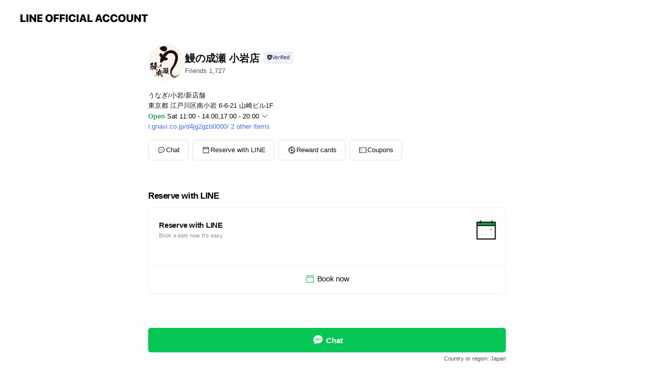

--- FILE ---
content_type: text/html; charset=utf-8
request_url: https://page.line.me/334wctya?openerPlatform=liff&openerKey=profileRecommend
body_size: 18755
content:
<!DOCTYPE html><html lang="en"><script id="oa-script-list" type="application/json">https://page.line-scdn.net/_next/static/chunks/pages/_app-04a59534f1b6ba96.js,https://page.line-scdn.net/_next/static/chunks/pages/%5BsearchId%5D-64515e177c06d1a4.js</script><head><meta charSet="UTF-8"/><meta name="viewport" content="width=device-width,initial-scale=1,minimum-scale=1,maximum-scale=1,user-scalable=no,viewport-fit=cover"/><link rel="apple-touch-icon" sizes="180x180" href="https://page.line-scdn.net/favicons/apple-touch-icon.png"/><link rel="icon" type="image/png" sizes="32x32" href="https://page.line-scdn.net/favicons/favicon-32x32.png"/><link rel="icon" type="image/png" sizes="16x16" href="https://page.line-scdn.net/favicons/favicon-16x16.png&quot;"/><link rel="mask-icon" href="https://page.line-scdn.net/favicons/safari-pinned-tab.svg" color="#4ecd00"/><link rel="shortcut icon" href="https://page.line-scdn.net/favicons/favicon.ico"/><meta name="theme-color" content="#ffffff"/><meta property="og:image" content="https://page-share.line.me//%40334wctya/global/og_image.png?ts=1768639329683"/><meta name="twitter:card" content="summary_large_image"/><link rel="stylesheet" href="https://unpkg.com/swiper@6.8.1/swiper-bundle.min.css"/><title>鰻の成瀬 小岩店 | LINE Official Account</title><meta property="og:title" content="鰻の成瀬 小岩店 | LINE Official Account"/><meta name="twitter:title" content="鰻の成瀬 小岩店 | LINE Official Account"/><link rel="canonical" href="https://page.line.me/334wctya"/><meta property="line:service_name" content="Official Account"/><meta property="line:sub_title_2" content="〒133-0056 東京都 江戸川区南小岩 6-6-21 山崎ビル1F"/><meta name="description" content="鰻の成瀬 小岩店&#x27;s LINE official account profile page. Add them as a friend for the latest news."/><meta name="next-head-count" content="18"/><link rel="preload" href="https://page.line-scdn.net/_next/static/css/6c56c7c442f9e637.css" as="style"/><link rel="stylesheet" href="https://page.line-scdn.net/_next/static/css/6c56c7c442f9e637.css" data-n-g=""/><link rel="preload" href="https://page.line-scdn.net/_next/static/css/32cf1b1e6f7e57c2.css" as="style"/><link rel="stylesheet" href="https://page.line-scdn.net/_next/static/css/32cf1b1e6f7e57c2.css" data-n-p=""/><noscript data-n-css=""></noscript><script defer="" nomodule="" src="https://page.line-scdn.net/_next/static/chunks/polyfills-c67a75d1b6f99dc8.js"></script><script src="https://page.line-scdn.net/_next/static/chunks/webpack-130e19885477412b.js" defer=""></script><script src="https://page.line-scdn.net/_next/static/chunks/framework-5d5971fdfab04833.js" defer=""></script><script src="https://page.line-scdn.net/_next/static/chunks/main-05d9c954f502a1b0.js" defer=""></script><script src="https://page.line-scdn.net/_next/static/chunks/e893f787-81841bf25f7a5b4d.js" defer=""></script><script src="https://page.line-scdn.net/_next/static/chunks/fd0ff8c8-d43e8626c80b2f59.js" defer=""></script><script src="https://page.line-scdn.net/_next/static/chunks/518-b33b01654ebc3704.js" defer=""></script><script src="https://page.line-scdn.net/_next/static/chunks/421-6db75eee1ddcc32a.js" defer=""></script><script src="https://page.line-scdn.net/_next/static/chunks/70-2befe84e3601a64e.js" defer=""></script><script src="https://page.line-scdn.net/_next/static/chunks/806-b648e1cb86c8d62b.js" defer=""></script><script src="https://page.line-scdn.net/_next/static/chunks/137-90ab3d3bd63e8e4a.js" defer=""></script><script src="https://page.line-scdn.net/_next/static/chunks/124-b469aeaada29d832.js" defer=""></script><script src="https://page.line-scdn.net/_next/static/chunks/423-d26e88c20d1ad3af.js" defer=""></script><script src="https://page.line-scdn.net/_next/static/chunks/913-0e0576b9d3accdb4.js" defer=""></script><script src="https://page.line-scdn.net/_next/static/chunks/741-3bb2a46e2bff1fe4.js" defer=""></script><script src="https://page.line-scdn.net/_next/static/x1gJ7V5kH50Z5km7G6nP6/_buildManifest.js" defer=""></script><script src="https://page.line-scdn.net/_next/static/x1gJ7V5kH50Z5km7G6nP6/_ssgManifest.js" defer=""></script></head><body class=""><div id="__next"><div class="wrap main" style="--profile-button-color:#06c755" data-background="false" data-theme="false" data-js-top="true"><header id="header" class="header header_web"><div class="header_wrap"><span class="header_logo"><svg xmlns="http://www.w3.org/2000/svg" fill="none" viewBox="0 0 250 17" class="header_logo_image" role="img" aria-label="LINE OFFICIAL ACCOUNT" title="LINE OFFICIAL ACCOUNT"><path fill="#000" d="M.118 16V1.204H3.88v11.771h6.121V16zm11.607 0V1.204h3.763V16zm6.009 0V1.204h3.189l5.916 8.541h.072V1.204h3.753V16h-3.158l-5.947-8.634h-.072V16zm15.176 0V1.204h10.14v3.025h-6.377V7.15h5.998v2.83h-5.998v2.994h6.378V16zm23.235.267c-4.491 0-7.3-2.943-7.3-7.66v-.02c0-4.707 2.83-7.65 7.3-7.65 4.502 0 7.311 2.943 7.311 7.65v.02c0 4.717-2.8 7.66-7.311 7.66m0-3.118c2.153 0 3.486-1.763 3.486-4.542v-.02c0-2.8-1.363-4.533-3.486-4.533-2.102 0-3.466 1.723-3.466 4.532v.02c0 2.81 1.354 4.543 3.466 4.543M65.291 16V1.204h10.07v3.025h-6.306v3.373h5.732v2.881h-5.732V16zm11.731 0V1.204h10.07v3.025h-6.307v3.373h5.732v2.881h-5.732V16zm11.73 0V1.204h3.764V16zm12.797.267c-4.44 0-7.198-2.84-7.198-7.67v-.01c0-4.83 2.779-7.65 7.198-7.65 3.866 0 6.542 2.481 6.676 5.793v.103h-3.62l-.021-.154c-.235-1.538-1.312-2.625-3.035-2.625-2.06 0-3.363 1.692-3.363 4.522v.01c0 2.861 1.313 4.563 3.374 4.563 1.63 0 2.789-1.015 3.045-2.666l.02-.112h3.62l-.01.112c-.133 3.312-2.84 5.784-6.686 5.784m8.47-.267V1.204h3.763V16zm5.189 0 4.983-14.796h4.604L129.778 16h-3.947l-.923-3.25h-4.83l-.923 3.25zm7.249-11.577-1.6 5.62h3.271l-1.599-5.62zM131.204 16V1.204h3.763v11.771h6.121V16zm14.868 0 4.983-14.796h4.604L160.643 16h-3.948l-.923-3.25h-4.83L150.02 16zm7.249-11.577-1.599 5.62h3.271l-1.6-5.62zm14.653 11.844c-4.44 0-7.198-2.84-7.198-7.67v-.01c0-4.83 2.779-7.65 7.198-7.65 3.866 0 6.542 2.481 6.675 5.793v.103h-3.619l-.021-.154c-.236-1.538-1.312-2.625-3.035-2.625-2.061 0-3.363 1.692-3.363 4.522v.01c0 2.861 1.312 4.563 3.373 4.563 1.631 0 2.789-1.015 3.046-2.666l.02-.112h3.62l-.01.112c-.134 3.312-2.841 5.784-6.686 5.784m15.258 0c-4.44 0-7.198-2.84-7.198-7.67v-.01c0-4.83 2.778-7.65 7.198-7.65 3.866 0 6.542 2.481 6.675 5.793v.103h-3.619l-.021-.154c-.236-1.538-1.312-2.625-3.035-2.625-2.061 0-3.363 1.692-3.363 4.522v.01c0 2.861 1.312 4.563 3.373 4.563 1.631 0 2.789-1.015 3.046-2.666l.02-.112h3.62l-.011.112c-.133 3.312-2.84 5.784-6.685 5.784m15.36 0c-4.491 0-7.3-2.943-7.3-7.66v-.02c0-4.707 2.83-7.65 7.3-7.65 4.502 0 7.311 2.943 7.311 7.65v.02c0 4.717-2.799 7.66-7.311 7.66m0-3.118c2.154 0 3.487-1.763 3.487-4.542v-.02c0-2.8-1.364-4.533-3.487-4.533-2.102 0-3.466 1.723-3.466 4.532v.02c0 2.81 1.354 4.543 3.466 4.543m15.514 3.118c-3.855 0-6.367-2.184-6.367-5.517V1.204h3.763v9.187c0 1.723.923 2.758 2.615 2.758 1.681 0 2.604-1.035 2.604-2.758V1.204h3.763v9.546c0 3.322-2.491 5.517-6.378 5.517M222.73 16V1.204h3.189l5.916 8.541h.072V1.204h3.753V16h-3.158l-5.947-8.634h-.072V16zm18.611 0V4.229h-4.081V1.204h11.915v3.025h-4.081V16z"></path></svg></span></div></header><div class="container"><div data-intersection-target="profileFace" class="_root_f63qr_2 _modeLiffApp_f63qr_155"><div class="_account_f63qr_11"><div class="_accountHead_f63qr_16"><div class="_accountHeadIcon_f63qr_22"><a class="_accountHeadIconLink_f63qr_31" href="/334wctya/profile/img"><div class="_root_19dwp_1"><img class="_thumbnailImage_19dwp_8" src="https://profile.line-scdn.net/0hVXqH3O-pCXdMMRoiQBx2IHB0Bxo7Hw8_NFBFRT44BxNiUk4hcVNHFG5iV0VlCUkoIwQVFW9iUhdo/preview" alt="Show profile photo" width="70" height="70"/></div></a></div><div class="_accountHeadContents_f63qr_34"><h1 class="_accountHeadTitle_f63qr_37"><span class="_accountHeadTitleText_f63qr_51">鰻の成瀬 小岩店</span><button type="button" class="_accountHeadBadge_f63qr_54" aria-label="Show account info"><span class="_root_4p75h_1 _typeCertified_4p75h_20"><span class="_icon_4p75h_17"><span role="img" aria-label="Verification status" class="la labs _iconImage_4p75h_17" style="width:11px;aspect-ratio:1;display:inline-grid;place-items:stretch"><svg xmlns="http://www.w3.org/2000/svg" data-laicon-version="10.2" viewBox="0 0 20 20" fill="currentColor"><g transform="translate(-2 -2)"><path d="M12 2.5c-3.7 0-6.7.7-7.8 1-.3.2-.5.5-.5.8v8.9c0 3.2 4.2 6.3 8 8.2.1 0 .2.1.3.1s.2 0 .3-.1c3.9-1.9 8-5 8-8.2V4.3c0-.3-.2-.6-.5-.7-1.1-.3-4.1-1.1-7.8-1.1zm0 4.2 1.2 2.7 2.7.3-1.9 2 .4 2.8-2.4-1.2-2.4 1.3.4-2.8-1.9-2 2.7-.3L12 6.7z"/></g></svg></span></span><span class="_label_4p75h_42">Verified</span></span></button></h1><div class="_accountHeadSubTexts_f63qr_58"><p class="_accountHeadSubText_f63qr_58">Friends<!-- --> <!-- -->1,727</p></div></div></div><div class="_accountInfo_f63qr_73"><p class="_accountInfoText_f63qr_85">うなぎ/小岩/新店舗</p><p class="_accountInfoText_f63qr_85">東京都 江戸川区南小岩 6-6-21 山崎ビル1F</p><p class="_accountInfoWorking_f63qr_92"><button type="button"><span class="_accountInfoWorkingLabel_f63qr_95 _colorGreen_f63qr_105">Open</span><span>Sat 11:00 - 14:00,17:00 - 20:00</span><span role="img" aria-label="Expand" class="la lar _accountInfoWorkingIcon_f63qr_108" style="width:14px;aspect-ratio:1;color:#777;display:inline-grid;place-items:stretch"><svg xmlns="http://www.w3.org/2000/svg" data-laicon-version="15.0" viewBox="0 0 20 20" fill="currentColor"><g transform="translate(-2 -2)"><path d="m11.9998 14.56-7.03-7.03-1.273 1.274 8.303 8.302 8.302-8.303-1.273-1.272-7.029 7.029Z"/></g></svg></span></button></p><div class="_accountInfoWorkingOptions_f63qr_117"><div class="_accountInfoWorkingOptionsInner_f63qr_126"><div><p class="_root_m0rgx_1"><span>Mon</span><span class="_time_m0rgx_15">11:00 - 14:00,17:00 - 20:00</span></p><p class="_root_m0rgx_1"><span>Tue</span><span class="_time_m0rgx_15">11:00 - 14:00,17:00 - 20:00</span></p><p class="_root_m0rgx_1"><span>Wed</span><span class="_time_m0rgx_15">11:00 - 14:00,17:00 - 20:00</span></p><p class="_root_m0rgx_1"><span>Thu</span><span class="_time_m0rgx_15">11:00 - 14:00,17:00 - 20:00</span></p><p class="_root_m0rgx_1"><span>Fri</span><span class="_time_m0rgx_15">11:00 - 14:00,17:00 - 20:00</span></p><p class="_root_m0rgx_1 _currentWeek_m0rgx_10"><span>Sat</span><span class="_time_m0rgx_15">11:00 - 14:00,17:00 - 20:00</span></p><p class="_root_m0rgx_1"><span>Sun</span><span class="_time_m0rgx_15">11:00 - 14:00,17:00 - 20:00</span></p></div><p>祝(前)日・不定休・週別休・連休時等の詳細はお問合せください</p></div></div><p><a class="_accountInfoWebsiteLink_f63qr_137" href="https://r.gnavi.co.jp/d4jg2gzb0000/"><span class="_accountInfoWebsiteUrl_f63qr_141">r.gnavi.co.jp/d4jg2gzb0000/</span><span class="_accountInfoWebsiteCount_f63qr_147">2 other items</span></a></p></div><div class="_actionButtons_f63qr_152"><div><div class="_root_1nhde_1"><button type="button" class="_button_1nhde_9"><span class="_icon_1nhde_31"><span role="img" class="la lar" style="width:14px;aspect-ratio:1;display:inline-grid;place-items:stretch"><svg xmlns="http://www.w3.org/2000/svg" data-laicon-version="15.0" viewBox="0 0 20 20" fill="currentColor"><g transform="translate(-2 -2)"><path d="M11.8722 10.2255a.9.9 0 1 0 0 1.8.9.9 0 0 0 0-1.8Zm-3.5386 0a.9.9 0 1 0 0 1.8.9.9 0 0 0 0-1.8Zm7.0767 0a.9.9 0 1 0 0 1.8.9.9 0 0 0 0-1.8Z"/><path d="M6.5966 6.374c-1.256 1.2676-1.988 3.1338-1.988 5.5207 0 2.8387 1.6621 5.3506 2.8876 6.8107.6247-.8619 1.6496-1.7438 3.2265-1.7444h.0015l2.2892-.0098h.0028c3.4682 0 6.2909-2.8223 6.2909-6.2904 0-1.9386-.7072-3.4895-1.9291-4.5632C16.1475 5.0163 14.3376 4.37 12.0582 4.37c-2.3602 0-4.2063.7369-5.4616 2.004Zm-.9235-.915C7.2185 3.8991 9.4223 3.07 12.0582 3.07c2.5189 0 4.6585.7159 6.1779 2.051 1.5279 1.3427 2.371 3.2622 2.371 5.5398 0 4.1857-3.4041 7.5896-7.5894 7.5904h-.0015l-2.2892.0098h-.0028c-1.33 0-2.114.9634-2.5516 1.8265l-.4192.8269-.6345-.676c-1.2252-1.3055-3.8103-4.4963-3.8103-8.3437 0-2.6555.8198-4.8767 2.3645-6.4358Z"/></g></svg></span></span><span class="_label_1nhde_14">Chat</span></button></div><div class="_root_1nhde_1"><a role="button" href="https://liff.line.me/1654959827-EpyGvRJ0/book/oa/@334wctya?utm_source=businessprofile&amp;utm_medium=action_btn" class="_button_1nhde_9"><span class="_icon_1nhde_31"><span role="img" class="la lar" style="width:14px;aspect-ratio:1;display:inline-grid;place-items:stretch"><svg xmlns="http://www.w3.org/2000/svg" data-laicon-version="15.0" viewBox="0 0 20 20" fill="currentColor"><g transform="translate(-2 -2)"><path d="M4.5969 5.2423V18.95h14.8065V5.2423H4.5969Zm-1.3-.0897c0-.6683.5417-1.2103 1.2103-1.2103H19.493c.6684 0 1.2103.5419 1.2103 1.2103v13.8873c0 .6685-.5419 1.2102-1.2103 1.2102H4.5071c-.6682 0-1.2102-.5417-1.2102-1.2102V5.1526Z"/><path d="M3.9468 7.404h16.1064v1.3H3.9468v-1.3ZM8.1677 2.4v2.1922h-1.3V2.4h1.3Zm8.9643 0v2.1922h-1.3V2.4h1.3Zm-.6598 13.8025h1.3v1.3h-1.3v-1.3Z"/></g></svg></span></span><span class="_label_1nhde_14">Reserve with LINE</span></a></div><div class="_root_1nhde_1"><a role="button" href="https://liff.line.me/1654883656-XqwKRkd4/accounts/334wctya/shopcards/01JACES0CN03CZ91WKJN3JNDBY?utm_source=businessprofile&amp;utm_medium=action_btn" class="_button_1nhde_9"><span class="_icon_1nhde_31"><span role="img" class="la labr" style="width:14px;aspect-ratio:1;display:inline-grid;place-items:stretch"><svg xmlns="http://www.w3.org/2000/svg" data-laicon-version="16.2" viewBox="0 0 20 20" fill="currentColor"><g transform="translate(-2 -2)"><path d="M7.82 4.77c-3.08 1.78-4.59 5.24-4.06 8.56h.01l-1.2.69c-.85-3.98.89-8.24 4.6-10.38 3.71-2.14 8.27-1.52 11.29 1.2l-1.2.69c-2.61-2.12-6.36-2.54-9.44-.76Zm8.35 14.46c3.08-1.78 4.59-5.24 4.06-8.56l1.2-.69c.85 3.99-.9 8.24-4.61 10.38-3.71 2.14-8.27 1.53-11.29-1.2l1.2-.69c2.61 2.12 6.36 2.54 9.44.76Z"/><path d="M9.04 6.86a5.923 5.923 0 0 0-2.96 5.13l-.01-.01-1.26.73c-.27-2.74 1.03-5.52 3.57-6.98a7.243 7.243 0 0 1 7.84.4l-1.26.73a5.907 5.907 0 0 0-5.92 0Zm5.92 10.28a5.91 5.91 0 0 0 2.96-5.13l.01.01 1.26-.73c.27 2.74-1.03 5.52-3.57 6.98a7.243 7.243 0 0 1-7.84-.4l1.26-.73a5.907 5.907 0 0 0 5.92 0Z"/><path d="m14.31 9.79-.67 1.85L15 13.06c.17.17.04.46-.2.46l-1.96-.06-.93 1.73c-.11.21-.43.18-.5-.05l-.55-1.89-1.93-.35c-.24-.04-.3-.35-.1-.49l1.63-1.1-.27-1.95c-.03-.24.24-.4.43-.25l1.55 1.2 1.77-.86c.22-.11.45.11.37.33v.01Zm2.52-1.16a6.064 6.064 0 0 0-.87-.99l3.37-1.95c.28.33.54.68.78 1.05l-3.28 1.89Zm-.87-.99-.01-.01.01.01Zm5.17 1.17-3.37 1.95c-.1-.43-.24-.85-.43-1.26l3.28-1.89c.2.39.38.79.52 1.2ZM7.168 15.371l.002-.001-.01-.01.008.011ZM3.89 17.26l3.278-1.889c.258.366.555.702.872.989l-3.37 1.95c-.28-.33-.54-.68-.78-1.05Zm2.35-4.02-3.37 1.95c.14.41.32.81.52 1.2l3.28-1.89c-.19-.41-.33-.83-.43-1.26Z"/></g></svg></span></span><span class="_label_1nhde_14">Reward cards</span></a></div><div class="_root_1nhde_1"><a role="button" href="https://liff.line.me/1654883387-DxN9w07M/accounts/%40334wctya/coupons?utm_source=businessprofile&amp;utm_medium=action_btn" class="_button_1nhde_9"><span class="_icon_1nhde_31"><span role="img" class="la lar" style="width:14px;aspect-ratio:1;display:inline-grid;place-items:stretch"><svg xmlns="http://www.w3.org/2000/svg" data-laicon-version="15.0" viewBox="0 0 20 20" fill="currentColor"><g transform="translate(-2 -2)"><path d="M8.2 19.6H21c.5523 0 1-.4477 1-1V5.4c0-.5523-.4477-1-1-1H8.2L7 5.6 5.8 4.4H3c-.5523 0-1 .4477-1 1v13.2c0 .5523.4477 1 1 1h2.8L7 18.4l1.2 1.2Zm-2.9385-1.3H3.3V5.7h1.9615L7 7.4385 8.7385 5.7H20.7v12.6H8.7385L7 16.5616 5.2615 18.3Z"/><path d="M6.3501 9.9353v-1.3h1.3v1.3h-1.3Zm0 2.7147v-1.3h1.3v1.3h-1.3Zm0 2.7146v-1.2999h1.3v1.2999h-1.3Z"/></g></svg></span></span><span class="_label_1nhde_14">Coupons</span></a></div></div></div></div></div><div class="content"><div class="ldsg-tab plugin_tab" data-flexible="flexible" style="--tab-indicator-position:0px;--tab-indicator-width:0px" id="tablist"><div class="tab-content"><div class="tab-content-inner"><div class="tab-list" role="tablist"><a aria-selected="true" role="tab" class="tab-list-item" tabindex="0"><span class="text">Reserve with LINE</span></a><a aria-selected="false" role="tab" class="tab-list-item"><span class="text">Basic info</span></a><a aria-selected="false" role="tab" class="tab-list-item"><span class="text">お支払い方法</span></a><a aria-selected="false" role="tab" class="tab-list-item"><span class="text">You might like</span></a></div><div class="tab-indicator"></div></div></div></div><section class="section section_book" id="plugin-reservation-1733556160995437" data-js-plugin="reservation"><h2 class="title_section" data-testid="plugin-header"><span class="title">Reserve with LINE</span></h2><div class="book_plugin"><div class="banner_area"><p class="inner"><strong class="title">Reserve with LINE</strong><span class="text">Book a date now. It&#x27;s easy.</span><span class="image image_banner_book"></span></p></div><div class="link_area"><a target="_self" rel="noopener" href="https://liff.line.me/1654959827-EpyGvRJ0/book/oa/@334wctya/?utm_source=page_oa&amp;utm_medium=plugin" class="link"><i class="icon"><svg width="19" height="19" viewBox="0 0 19 19" fill="none" xmlns="http://www.w3.org/2000/svg"><path fill-rule="evenodd" clip-rule="evenodd" d="M6.466 3.655v-1.22H5.437v1.22H3.568a.958.958 0 00-.958.959v10.994c0 .529.429.958.958.958h11.864c.529 0 .958-.43.958-.958V4.614a.958.958 0 00-.958-.959h-1.87v-1.22h-1.028v1.22H6.466zm8.895 11.882V7.425H3.638v8.112h11.723zm0-10.853v1.712H3.638V4.684h11.723zm-1.291 9.707v-1.03h-1.03v1.03h1.03z" fill="#000"></path></svg></i><span class="text">Book now</span></a></div></div></section><section class="section section_info" id="plugin-information-1268072898800091" data-js-plugin="information"><h2 class="title_section" data-testid="plugin-header"><span class="title">Basic info</span></h2><div class="basic_info_item info_time"><i class="icon"><svg width="19" height="19" viewBox="0 0 19 19" fill="none" xmlns="http://www.w3.org/2000/svg"><path fill-rule="evenodd" clip-rule="evenodd" d="M9.5 2.177a7.323 7.323 0 100 14.646 7.323 7.323 0 000-14.646zm0 1.03a6.294 6.294 0 110 12.587 6.294 6.294 0 010-12.588zm.514 5.996v-3.73H8.985v4.324l2.79 1.612.515-.892-2.276-1.314z" fill="#000"></path></svg></i><div class="title"><span class="title_s">Sat</span><span class="con_s">11:00 - 14:00, 17:00 - 20:00</span></div><p class="memo">祝(前)日・不定休・週別休・連休時等の詳細はお問合せください</p><ul class="lst_week"><li><span class="title_s">Sun</span><span class="con_s">11:00 - 14:00, 17:00 - 20:00</span></li><li><span class="title_s">Mon</span><span class="con_s">11:00 - 14:00, 17:00 - 20:00</span></li><li><span class="title_s">Tue</span><span class="con_s">11:00 - 14:00, 17:00 - 20:00</span></li><li><span class="title_s">Wed</span><span class="con_s">11:00 - 14:00, 17:00 - 20:00</span></li><li><span class="title_s">Thu</span><span class="con_s">11:00 - 14:00, 17:00 - 20:00</span></li><li><span class="title_s">Fri</span><span class="con_s">11:00 - 14:00, 17:00 - 20:00</span></li><li><span class="title_s">Sat</span><span class="con_s">11:00 - 14:00, 17:00 - 20:00</span></li></ul></div><div class="basic_info_item info_budget is_selectable"><i class="icon"><svg width="19" height="19" viewBox="0 0 19 19" fill="none" xmlns="http://www.w3.org/2000/svg"><path fill-rule="evenodd" clip-rule="evenodd" d="M4.04 3.048h11.333c.74 0 1.34.6 1.34 1.34v10.224c0 .74-.6 1.34-1.34 1.34H4.04A1.753 1.753 0 012.286 14.2V4.8m1.03 1.71v7.69c0 .4.324.724.723.724h11.334c.172 0 .312-.14.312-.311V6.978a.311.311 0 00-.249-.305l-.063-.006H4.04c-.258 0-.503-.056-.724-.156zm12.369-.837V4.388a.311.311 0 00-.312-.311H4.04c-.4 0-.724.324-.724.724v.115c.001.37.28.675.64.717l.084.005h11.334c.107 0 .212.013.312.036zM4.039 3.048c-.968 0-1.753.785-1.753 1.753L4.04 3.048zm9.622 6.91a.826.826 0 100 1.651.826.826 0 000-1.652z" fill="#000"></path></svg></i><ul class="lst_budget"><li><span class="con_s">￥2,001 ~ ￥3,000</span></li></ul></div><div class="basic_info_item info_tel is_selectable"><i class="icon"><svg width="19" height="19" viewBox="0 0 19 19" fill="none" xmlns="http://www.w3.org/2000/svg"><path fill-rule="evenodd" clip-rule="evenodd" d="M2.816 3.858L4.004 2.67a1.76 1.76 0 012.564.079l2.024 2.286a1.14 1.14 0 01-.048 1.559L7.306 7.832l.014.04c.02.052.045.11.075.173l.051.1c.266.499.762 1.137 1.517 1.892.754.755 1.393 1.25 1.893 1.516.103.055.194.097.271.126l.04.014 1.239-1.238a1.138 1.138 0 011.465-.121l.093.074 2.287 2.024a1.76 1.76 0 01.078 2.563l-1.188 1.188c-1.477 1.478-5.367.513-9.102-3.222-3.735-3.735-4.7-7.625-3.223-9.103zm5.005 1.86L5.797 3.43a.731.731 0 00-1.065-.033L3.544 4.586c-.31.31-.445 1.226-.162 2.367.393 1.582 1.49 3.386 3.385 5.28 1.894 1.894 3.697 2.992 5.28 3.384 1.14.284 2.057.148 2.367-.162l1.187-1.187a.731.731 0 00-.032-1.065l-2.287-2.024a.109.109 0 00-.148.004l-1.403 1.402c-.517.518-1.887-.21-3.496-1.82l-.158-.16c-1.499-1.54-2.164-2.837-1.663-3.337l1.402-1.402a.108.108 0 00.005-.149z" fill="#000"></path></svg></i><a class="link" href="#"><span>070-9136-4445</span></a></div><div class="basic_info_item info_url is_selectable"><i class="icon"><svg width="19" height="19" viewBox="0 0 19 19" fill="none" xmlns="http://www.w3.org/2000/svg"><path fill-rule="evenodd" clip-rule="evenodd" d="M9.5 2.18a7.32 7.32 0 100 14.64 7.32 7.32 0 000-14.64zM3.452 7.766A6.294 6.294 0 003.21 9.5c0 .602.084 1.184.242 1.736H6.32A17.222 17.222 0 016.234 9.5c0-.597.03-1.178.086-1.735H3.452zm.396-1.029H6.46c.224-1.303.607-2.422 1.11-3.225a6.309 6.309 0 00-3.722 3.225zm3.51 1.03a15.745 15.745 0 000 3.47h4.284a15.749 15.749 0 000-3.47H7.358zm4.131-1.03H7.511C7.903 4.64 8.707 3.21 9.5 3.21c.793 0 1.597 1.43 1.99 3.526zm1.19 1.03a17.21 17.21 0 010 3.47h2.869A6.292 6.292 0 0015.79 9.5c0-.602-.084-1.184-.242-1.735H12.68zm2.473-1.03H12.54c-.224-1.303-.607-2.422-1.11-3.225a6.308 6.308 0 013.722 3.225zM7.57 15.489a6.309 6.309 0 01-3.722-3.224H6.46c.224 1.303.607 2.421 1.11 3.224zm1.929.301c-.793 0-1.596-1.43-1.99-3.525h3.98c-.394 2.095-1.197 3.525-1.99 3.525zm1.93-.301c.503-.803.886-1.921 1.11-3.224h2.612a6.309 6.309 0 01-3.723 3.224z" fill="#000"></path></svg></i><a class="account_info_website_link" href="https://r.gnavi.co.jp/d4jg2gzb0000/"><span class="account_info_website_url">r.gnavi.co.jp/d4jg2gzb0000/</span><span class="account_info_website_count">2 other items</span></a></div><div class="basic_info_item info_pay"><i class="icon"><svg width="19" height="19" viewBox="0 0 19 19" fill="none" xmlns="http://www.w3.org/2000/svg"><path fill-rule="evenodd" clip-rule="evenodd" d="M2.85 3.457h13.3a.91.91 0 01.91.91v10.266a.91.91 0 01-.91.91H2.85a.91.91 0 01-.91-.91V4.367a.91.91 0 01.91-.91zm13.18 3.012V4.486H2.968v1.983H16.03zm0 1.03H2.968v7.015H16.03V7.498zm-1.705 4.52v1.03h-2.368v-1.03h2.368z" fill="#000"></path></svg></i><span class="title">Supported cards</span><ul class="lst_card"><li class="card_visa"><span class="blind">Visa</span></li><li class="card_master"><span class="blind">Mastercard</span></li><li class="card_jcb"><span class="blind">JCB</span></li><li class="card_diners"><span class="blind">Diners</span></li><li class="card_amex"><span class="blind">American Express</span></li></ul></div><div class="basic_info_item info_facility"><i class="icon"><svg width="19" height="19" viewBox="0 0 19 19" fill="none" xmlns="http://www.w3.org/2000/svg"><path fill-rule="evenodd" clip-rule="evenodd" d="M9.5 2.178a7.322 7.322 0 100 14.644 7.322 7.322 0 000-14.644zm0 1.03a6.293 6.293 0 110 12.585 6.293 6.293 0 010-12.586zm.515 2.791v4.413h-1.03V5.999h1.03zm-.51 5.651a.66.66 0 100 1.321.66.66 0 000-1.321z" fill="#000"></path></svg></i>No smoking</div><div class="basic_info_item place_map" data-js-access="true"><div class="map_area"><a target="_blank" rel="noopener" href="https://www.google.com/maps/search/?api=1&amp;query=35.7280944%2C139.877935"><img src="https://maps.googleapis.com/maps/api/staticmap?key=AIzaSyCmbTfxB3uMZpzVX9NYKqByC1RRi2jIjf0&amp;channel=Line_Account&amp;scale=2&amp;size=400x200&amp;center=35.72819440000001%2C139.877935&amp;markers=scale%3A2%7Cicon%3Ahttps%3A%2F%2Fpage.line-scdn.net%2F_%2Fimages%2FmapPin.v1.png%7C35.7280944%2C139.877935&amp;language=en&amp;region=&amp;signature=pwfXqCGhFqPz60Uz4G3oMtxLEHI%3D" alt=""/></a></div><div class="map_text"><i class="icon"><svg width="19" height="19" viewBox="0 0 19 19" fill="none" xmlns="http://www.w3.org/2000/svg"><path fill-rule="evenodd" clip-rule="evenodd" d="M9.731 1.864l-.23-.004a6.308 6.308 0 00-4.853 2.266c-2.155 2.565-1.9 6.433.515 8.857a210.37 210.37 0 013.774 3.911.772.772 0 001.13 0l.942-.996a182.663 182.663 0 012.829-2.916c2.413-2.422 2.67-6.29.515-8.855a6.308 6.308 0 00-4.622-2.263zm-.23 1.026a5.28 5.28 0 014.064 1.9c1.805 2.147 1.588 5.413-.456 7.466l-.452.456a209.82 209.82 0 00-2.87 2.98l-.285.3-1.247-1.31a176.87 176.87 0 00-2.363-2.425c-2.045-2.053-2.261-5.32-.456-7.468a5.28 5.28 0 014.064-1.9zm0 3.289a2.004 2.004 0 100 4.008 2.004 2.004 0 000-4.008zm0 1.029a.975.975 0 110 1.95.975.975 0 010-1.95z" fill="#000"></path></svg></i><div class="map_title_area"><strong class="map_title">〒133-0056 東京都 江戸川区南小岩 6-6-21 山崎ビル1F</strong><button type="button" class="button_copy" aria-label="Copy"><i class="icon_copy"><svg width="16" height="16" xmlns="http://www.w3.org/2000/svg" data-laicon-version="15" viewBox="0 0 24 24"><path d="M3.2 3.05a.65.65 0 01.65-.65h12.99a.65.65 0 01.65.65V6.5h-1.3V3.7H4.5v13.28H7v1.3H3.85a.65.65 0 01-.65-.65V3.05z"></path><path d="M6.52 6.36a.65.65 0 01.65-.65h12.98a.65.65 0 01.65.65V17.5l-4.1 4.1H7.17a.65.65 0 01-.65-.65V6.36zm1.3.65V20.3h8.34l3.34-3.34V7.01H7.82z"></path><path d="M14.13 10.19H9.6v-1.3h4.53v1.3zm0 2.2H9.6v-1.3h4.53v1.3zm1.27 3.81h5.4v1.3h-4.1v4.1h-1.3v-5.4z"></path></svg></i></button></div><div class="map_address">ＪＲ総武線 小岩駅  徒歩9分 </div></div></div></section><section class="section section_text" id="plugin-signboard-1563734857720561" data-js-plugin="signboard"><h2 class="title_section" data-testid="plugin-header"><span class="title">お支払い方法</span></h2><div class="text_plugin"><div class="text_plugin_desc"><div class="text_area"><p class="text">【クレジットカード】<br/>VISA / MasterCard / JCB / アメリカン・エキスプレス / ダイナースクラブ / Discover Card / 楽天<br/><br/>【電子マネー/その他】<br/>Suica / PASMO / ICOCA / SUGOCA / はやかけん / TOICA / manaca / Kitaca / nimoca / iD / 楽天Edy / 楽天ペイ / QUICPay＋ / WAON / nanaco / Apple Pay / au Pay<br/>+現金も使えます</p></div></div></div></section><section class="section section_recommend" id="plugin-recommendation-RecommendationPlugin" data-js-plugin="recommendation"><a target="_self" rel="noopener" href="https://liff.line.me/1654867680-wGKa63aV/?utm_source=oaprofile&amp;utm_medium=recommend" class="link"><h2 class="title_section" data-testid="plugin-header"><span class="title">You might like</span><span class="text_more">See more</span></h2></a><section class="RecommendationPlugin_subSection__nWfpQ"><h3 class="RecommendationPlugin_subTitle__EGDML">Accounts others are viewing</h3><div class="swiper-container"><div class="swiper-wrapper"><div class="swiper-slide"><div class="recommend_list"><div class="recommend_item" id="recommend-item-1"><a target="_self" rel="noopener" href="https://page.line.me/378csnym?openerPlatform=liff&amp;openerKey=profileRecommend" class="link"><div class="thumb"><img src="https://profile.line-scdn.net/0hbsYSUyZWPVxkKi5SPKhCC1hvMzETBDsUHER3aEQiam1BTnsJXhh7OkQtMT9JT34DCEwgOEkrZ25B/preview" class="image" alt=""/></div><div class="info"><strong class="info_name"><i class="icon_certified"></i>鰻の成瀬 竹ノ塚店</strong><div class="info_detail"><span class="friend">2,355 friends</span></div><div class="common_label"><strong class="label"><i class="icon"><svg width="12" height="12" viewBox="0 0 12 12" fill="none" xmlns="http://www.w3.org/2000/svg"><path fill-rule="evenodd" clip-rule="evenodd" d="M2.425 3.014v6.604h7.15V3.014h-7.15zm-.85-.147c0-.388.315-.703.703-.703h7.444c.388 0 .703.315.703.703v6.898a.703.703 0 01-.703.703H2.278a.703.703 0 01-.703-.703V2.867z" fill="#777"></path><path d="M7.552 5.7l.585.636-2.47 2.262L4.052 7.04l.593-.604 1.027.99L7.552 5.7z" fill="#777"></path><path fill-rule="evenodd" clip-rule="evenodd" d="M2 3.883h8v.85H2v-.85zM4.2 1.5v1.089h-.85V1.5h.85zm4.451 0v1.089h-.85V1.5h.85z" fill="#777"></path></svg></i><span class="text">Book</span></strong></div></div></a></div><div class="recommend_item" id="recommend-item-2"><a target="_self" rel="noopener" href="https://page.line.me/438yuntv?openerPlatform=liff&amp;openerKey=profileRecommend" class="link"><div class="thumb"><img src="https://profile.line-scdn.net/0hdA7mDsKtO24KFCo_3N1EOTZRNQN9Oj0mcnJ9WCxGNVkmcHQ4NnN0ASoWMVt0IX4xPnZ8Wy5DNgsk/preview" class="image" alt=""/></div><div class="info"><strong class="info_name"><i class="icon_certified"></i>鰻の成瀬 京成高砂店</strong><div class="info_detail"><span class="friend">787 friends</span></div><div class="common_label"><strong class="label"><i class="icon"><svg width="12" height="12" viewBox="0 0 12 12" fill="none" xmlns="http://www.w3.org/2000/svg"><path fill-rule="evenodd" clip-rule="evenodd" d="M2.425 3.014v6.604h7.15V3.014h-7.15zm-.85-.147c0-.388.315-.703.703-.703h7.444c.388 0 .703.315.703.703v6.898a.703.703 0 01-.703.703H2.278a.703.703 0 01-.703-.703V2.867z" fill="#777"></path><path d="M7.552 5.7l.585.636-2.47 2.262L4.052 7.04l.593-.604 1.027.99L7.552 5.7z" fill="#777"></path><path fill-rule="evenodd" clip-rule="evenodd" d="M2 3.883h8v.85H2v-.85zM4.2 1.5v1.089h-.85V1.5h.85zm4.451 0v1.089h-.85V1.5h.85z" fill="#777"></path></svg></i><span class="text">Book</span></strong></div></div></a></div><div class="recommend_item" id="recommend-item-3"><a target="_self" rel="noopener" href="https://page.line.me/828fquvw?openerPlatform=liff&amp;openerKey=profileRecommend" class="link"><div class="thumb"><img src="https://profile.line-scdn.net/0hTXyxmA27C3dEARhd9Ep0IHhEBRozLw0_PGAUEWZSXBNtOR8oemFME2kJVxc-ZEgnejdGGGJVUU49/preview" class="image" alt=""/></div><div class="info"><strong class="info_name"><i class="icon_certified"></i>鰻の成瀬 船橋店</strong><div class="info_detail"><span class="friend">1,642 friends</span></div><div class="common_label"><strong class="label"><i class="icon"><svg width="12" height="12" viewBox="0 0 12 12" fill="none" xmlns="http://www.w3.org/2000/svg"><path fill-rule="evenodd" clip-rule="evenodd" d="M2.425 3.014v6.604h7.15V3.014h-7.15zm-.85-.147c0-.388.315-.703.703-.703h7.444c.388 0 .703.315.703.703v6.898a.703.703 0 01-.703.703H2.278a.703.703 0 01-.703-.703V2.867z" fill="#777"></path><path d="M7.552 5.7l.585.636-2.47 2.262L4.052 7.04l.593-.604 1.027.99L7.552 5.7z" fill="#777"></path><path fill-rule="evenodd" clip-rule="evenodd" d="M2 3.883h8v.85H2v-.85zM4.2 1.5v1.089h-.85V1.5h.85zm4.451 0v1.089h-.85V1.5h.85z" fill="#777"></path></svg></i><span class="text">Book</span></strong></div></div></a></div></div></div><div class="swiper-slide"><div class="recommend_list"><div class="recommend_item" id="recommend-item-4"><a target="_self" rel="noopener" href="https://page.line.me/615sndym?openerPlatform=liff&amp;openerKey=profileRecommend" class="link"><div class="thumb"><img src="https://profile.line-scdn.net/0hewYyDEwqOlhkACrA8U9FD1hFNDUTLjwQHGVxOEMGMDtOOHgKD2R1NkYIMW4cZ30PCGZ9a0BXYm9N/preview" class="image" alt=""/></div><div class="info"><strong class="info_name"><i class="icon_certified"></i>鰻の成瀬 鎌ヶ谷大仏店</strong><div class="info_detail"><span class="friend">828 friends</span></div></div></a></div><div class="recommend_item" id="recommend-item-5"><a target="_self" rel="noopener" href="https://page.line.me/853esdzj?openerPlatform=liff&amp;openerKey=profileRecommend" class="link"><div class="thumb"><img src="https://profile.line-scdn.net/0hhLlT_KmXN2NRLSgSxclING1oOQ4mAzErKU96BXx4PVN7Tndgbx4oDSQuOVp_GCRnP0txBCZ4bld-/preview" class="image" alt=""/></div><div class="info"><strong class="info_name"><i class="icon_certified"></i>コーナン　江戸川船堀店</strong><div class="info_detail"><span class="friend">3,852 friends</span></div></div></a></div><div class="recommend_item" id="recommend-item-6"><a target="_self" rel="noopener" href="https://page.line.me/uqk2129i?openerPlatform=liff&amp;openerKey=profileRecommend" class="link"><div class="thumb"><img src="https://profile.line-scdn.net/0hiafHbG8oNk5bMR0pD3NJGWd0OCMsHzAGI1B6IXxka3dzCSIdZVEuISw4bX10CXNPNV4qKCk3PHtz/preview" class="image" alt=""/></div><div class="info"><strong class="info_name"><i class="icon_certified"></i>カクヤス　一之江店</strong><div class="info_detail"><span class="friend">1,732 friends</span></div><div class="common_label"><strong class="label"><i class="icon"><svg width="12" height="12" viewBox="0 0 12 12" fill="none" xmlns="http://www.w3.org/2000/svg"><path fill-rule="evenodd" clip-rule="evenodd" d="M1.675 2.925v6.033h.926l.923-.923.923.923h5.878V2.925H4.447l-.923.923-.923-.923h-.926zm-.85-.154c0-.384.312-.696.696-.696h1.432l.571.571.572-.571h6.383c.385 0 .696.312.696.696v6.341a.696.696 0 01-.696.696H4.096l-.572-.571-.571.571H1.52a.696.696 0 01-.696-.696V2.771z" fill="#777"></path><path fill-rule="evenodd" clip-rule="evenodd" d="M3.025 4.909v-.65h1v.65h-1zm0 1.357v-.65h1v.65h-1zm0 1.358v-.65h1v.65h-1z" fill="#777"></path></svg></i><span class="text">Coupons</span></strong><strong class="label"><i class="icon"><svg width="13" height="12" viewBox="0 0 13 12" fill="none" xmlns="http://www.w3.org/2000/svg"><path fill-rule="evenodd" clip-rule="evenodd" d="M11.1 2.14H2.7a.576.576 0 00-.575.576v6.568c0 .317.258.575.575.575h8.4a.576.576 0 00.575-.575V2.716a.576.576 0 00-.575-.575zm-.076 2.407V9.21h-8.25V4.547h8.25zm0-.65V2.791h-8.25v1.106h8.25z" fill="#777"></path><path d="M11.024 9.209v.1h.1v-.1h-.1zm0-4.662h.1v-.1h-.1v.1zM2.774 9.21h-.1v.1h.1v-.1zm0-4.662v-.1h-.1v.1h.1zm8.25-.65v.1h.1v-.1h-.1zm0-1.106h.1v-.1h-.1v.1zm-8.25 0v-.1h-.1v.1h.1zm0 1.106h-.1v.1h.1v-.1zM2.7 2.241h8.4v-.2H2.7v.2zm-.475.475c0-.262.213-.475.475-.475v-.2a.676.676 0 00-.675.675h.2zm0 6.568V2.716h-.2v6.568h.2zm.475.475a.476.476 0 01-.475-.475h-.2c0 .372.303.675.675.675v-.2zm8.4 0H2.7v.2h8.4v-.2zm.475-.475a.476.476 0 01-.475.475v.2a.676.676 0 00.675-.675h-.2zm0-6.568v6.568h.2V2.716h-.2zM11.1 2.24c.262 0 .475.213.475.475h.2a.676.676 0 00-.675-.675v.2zm.024 6.968V4.547h-.2V9.21h.2zm-8.35.1h8.25v-.2h-8.25v.2zm-.1-4.762V9.21h.2V4.547h-.2zm8.35-.1h-8.25v.2h8.25v-.2zm.1-.55V2.791h-.2v1.106h.2zm-.1-1.206h-8.25v.2h8.25v-.2zm-8.35.1v1.106h.2V2.791h-.2zm.1 1.206h8.25v-.2h-8.25v.2zm6.467 2.227l-.296.853-.904.019.72.545-.261.865.741-.516.742.516-.262-.865.72-.545-.903-.019-.297-.853z" fill="#777"></path></svg></i><span class="text">Reward card</span></strong></div></div></a></div></div></div><div class="swiper-slide"><div class="recommend_list"><div class="recommend_item" id="recommend-item-7"><a target="_self" rel="noopener" href="https://page.line.me/ccn0586q?openerPlatform=liff&amp;openerKey=profileRecommend" class="link"><div class="thumb"><img src="https://profile.line-scdn.net/0hjIAAINNbNWZ8OB-s40lKMUB9OwsLFjMuBFx_Uw5qYlVZXydgQVx9Ul0wblRXDCc1SV5-VV9qbF4C/preview" class="image" alt=""/></div><div class="info"><strong class="info_name"><i class="icon_certified"></i>いちごはうすＳＳ</strong><div class="info_detail"><span class="friend">2,870 friends</span></div><div class="common_label"><strong class="label"><i class="icon"><svg width="12" height="12" viewBox="0 0 12 12" fill="none" xmlns="http://www.w3.org/2000/svg"><path fill-rule="evenodd" clip-rule="evenodd" d="M1.675 2.925v6.033h.926l.923-.923.923.923h5.878V2.925H4.447l-.923.923-.923-.923h-.926zm-.85-.154c0-.384.312-.696.696-.696h1.432l.571.571.572-.571h6.383c.385 0 .696.312.696.696v6.341a.696.696 0 01-.696.696H4.096l-.572-.571-.571.571H1.52a.696.696 0 01-.696-.696V2.771z" fill="#777"></path><path fill-rule="evenodd" clip-rule="evenodd" d="M3.025 4.909v-.65h1v.65h-1zm0 1.357v-.65h1v.65h-1zm0 1.358v-.65h1v.65h-1z" fill="#777"></path></svg></i><span class="text">Coupons</span></strong><strong class="label"><i class="icon"><svg width="13" height="12" viewBox="0 0 13 12" fill="none" xmlns="http://www.w3.org/2000/svg"><path fill-rule="evenodd" clip-rule="evenodd" d="M11.1 2.14H2.7a.576.576 0 00-.575.576v6.568c0 .317.258.575.575.575h8.4a.576.576 0 00.575-.575V2.716a.576.576 0 00-.575-.575zm-.076 2.407V9.21h-8.25V4.547h8.25zm0-.65V2.791h-8.25v1.106h8.25z" fill="#777"></path><path d="M11.024 9.209v.1h.1v-.1h-.1zm0-4.662h.1v-.1h-.1v.1zM2.774 9.21h-.1v.1h.1v-.1zm0-4.662v-.1h-.1v.1h.1zm8.25-.65v.1h.1v-.1h-.1zm0-1.106h.1v-.1h-.1v.1zm-8.25 0v-.1h-.1v.1h.1zm0 1.106h-.1v.1h.1v-.1zM2.7 2.241h8.4v-.2H2.7v.2zm-.475.475c0-.262.213-.475.475-.475v-.2a.676.676 0 00-.675.675h.2zm0 6.568V2.716h-.2v6.568h.2zm.475.475a.476.476 0 01-.475-.475h-.2c0 .372.303.675.675.675v-.2zm8.4 0H2.7v.2h8.4v-.2zm.475-.475a.476.476 0 01-.475.475v.2a.676.676 0 00.675-.675h-.2zm0-6.568v6.568h.2V2.716h-.2zM11.1 2.24c.262 0 .475.213.475.475h.2a.676.676 0 00-.675-.675v.2zm.024 6.968V4.547h-.2V9.21h.2zm-8.35.1h8.25v-.2h-8.25v.2zm-.1-4.762V9.21h.2V4.547h-.2zm8.35-.1h-8.25v.2h8.25v-.2zm.1-.55V2.791h-.2v1.106h.2zm-.1-1.206h-8.25v.2h8.25v-.2zm-8.35.1v1.106h.2V2.791h-.2zm.1 1.206h8.25v-.2h-8.25v.2zm6.467 2.227l-.296.853-.904.019.72.545-.261.865.741-.516.742.516-.262-.865.72-.545-.903-.019-.297-.853z" fill="#777"></path></svg></i><span class="text">Reward card</span></strong></div></div></a></div><div class="recommend_item" id="recommend-item-8"><a target="_self" rel="noopener" href="https://page.line.me/260rtgkx?openerPlatform=liff&amp;openerKey=profileRecommend" class="link"><div class="thumb"><img src="https://profile.line-scdn.net/0hDgkppDf5G0hWCQv2EMJkH2pMFSUhJx0ALj9SLiBeEXwoPVhJOGkAJnEBQnlzOw5MbjgEKCAOQnov/preview" class="image" alt=""/></div><div class="info"><strong class="info_name"><i class="icon_certified"></i>酒場大穴 亀戸店</strong><div class="info_detail"><span class="friend">2,252 friends</span></div><div class="common_label"><strong class="label"><i class="icon"><svg width="12" height="12" viewBox="0 0 12 12" fill="none" xmlns="http://www.w3.org/2000/svg"><path fill-rule="evenodd" clip-rule="evenodd" d="M2.425 3.014v6.604h7.15V3.014h-7.15zm-.85-.147c0-.388.315-.703.703-.703h7.444c.388 0 .703.315.703.703v6.898a.703.703 0 01-.703.703H2.278a.703.703 0 01-.703-.703V2.867z" fill="#777"></path><path d="M7.552 5.7l.585.636-2.47 2.262L4.052 7.04l.593-.604 1.027.99L7.552 5.7z" fill="#777"></path><path fill-rule="evenodd" clip-rule="evenodd" d="M2 3.883h8v.85H2v-.85zM4.2 1.5v1.089h-.85V1.5h.85zm4.451 0v1.089h-.85V1.5h.85z" fill="#777"></path></svg></i><span class="text">Book</span></strong><strong class="label"><i class="icon"><svg width="12" height="12" viewBox="0 0 12 12" fill="none" xmlns="http://www.w3.org/2000/svg"><path fill-rule="evenodd" clip-rule="evenodd" d="M1.675 2.925v6.033h.926l.923-.923.923.923h5.878V2.925H4.447l-.923.923-.923-.923h-.926zm-.85-.154c0-.384.312-.696.696-.696h1.432l.571.571.572-.571h6.383c.385 0 .696.312.696.696v6.341a.696.696 0 01-.696.696H4.096l-.572-.571-.571.571H1.52a.696.696 0 01-.696-.696V2.771z" fill="#777"></path><path fill-rule="evenodd" clip-rule="evenodd" d="M3.025 4.909v-.65h1v.65h-1zm0 1.357v-.65h1v.65h-1zm0 1.358v-.65h1v.65h-1z" fill="#777"></path></svg></i><span class="text">Coupons</span></strong></div></div></a></div><div class="recommend_item" id="recommend-item-9"><a target="_self" rel="noopener" href="https://page.line.me/309odrfv?openerPlatform=liff&amp;openerKey=profileRecommend" class="link"><div class="thumb"><img src="https://profile.line-scdn.net/0hqi74-TrcLkYKTTm2WHVRETYIICt9YygOcn9iKCkdeXQlLmxEYihiICpMIiQveWwSPihncnhMJSV3/preview" class="image" alt=""/></div><div class="info"><strong class="info_name"><i class="icon_certified"></i>庄や 本八幡南口店</strong><div class="info_detail"><span class="friend">2,325 friends</span></div><div class="common_label"><strong class="label"><i class="icon"><svg width="13" height="12" viewBox="0 0 13 12" fill="none" xmlns="http://www.w3.org/2000/svg"><path fill-rule="evenodd" clip-rule="evenodd" d="M11.1 2.14H2.7a.576.576 0 00-.575.576v6.568c0 .317.258.575.575.575h8.4a.576.576 0 00.575-.575V2.716a.576.576 0 00-.575-.575zm-.076 2.407V9.21h-8.25V4.547h8.25zm0-.65V2.791h-8.25v1.106h8.25z" fill="#777"></path><path d="M11.024 9.209v.1h.1v-.1h-.1zm0-4.662h.1v-.1h-.1v.1zM2.774 9.21h-.1v.1h.1v-.1zm0-4.662v-.1h-.1v.1h.1zm8.25-.65v.1h.1v-.1h-.1zm0-1.106h.1v-.1h-.1v.1zm-8.25 0v-.1h-.1v.1h.1zm0 1.106h-.1v.1h.1v-.1zM2.7 2.241h8.4v-.2H2.7v.2zm-.475.475c0-.262.213-.475.475-.475v-.2a.676.676 0 00-.675.675h.2zm0 6.568V2.716h-.2v6.568h.2zm.475.475a.476.476 0 01-.475-.475h-.2c0 .372.303.675.675.675v-.2zm8.4 0H2.7v.2h8.4v-.2zm.475-.475a.476.476 0 01-.475.475v.2a.676.676 0 00.675-.675h-.2zm0-6.568v6.568h.2V2.716h-.2zM11.1 2.24c.262 0 .475.213.475.475h.2a.676.676 0 00-.675-.675v.2zm.024 6.968V4.547h-.2V9.21h.2zm-8.35.1h8.25v-.2h-8.25v.2zm-.1-4.762V9.21h.2V4.547h-.2zm8.35-.1h-8.25v.2h8.25v-.2zm.1-.55V2.791h-.2v1.106h.2zm-.1-1.206h-8.25v.2h8.25v-.2zm-8.35.1v1.106h.2V2.791h-.2zm.1 1.206h8.25v-.2h-8.25v.2zm6.467 2.227l-.296.853-.904.019.72.545-.261.865.741-.516.742.516-.262-.865.72-.545-.903-.019-.297-.853z" fill="#777"></path></svg></i><span class="text">Reward card</span></strong></div></div></a></div></div></div><div class="swiper-slide"><div class="recommend_list"><div class="recommend_item" id="recommend-item-10"><a target="_self" rel="noopener" href="https://page.line.me/593rloyt?openerPlatform=liff&amp;openerKey=profileRecommend" class="link"><div class="thumb"><img src="https://profile.line-scdn.net/0h6QOumF-QaX5yDHcqii4WKU5JZxMFIm82CmpySl9ZMhpcP3opTmpyTwVYZR4LaX4tHWJ2H18IP0wP/preview" class="image" alt=""/></div><div class="info"><strong class="info_name"><i class="icon_certified"></i>auショップ長町インター</strong><div class="info_detail"><span class="friend">415 friends</span></div></div></a></div><div class="recommend_item" id="recommend-item-11"><a target="_self" rel="noopener" href="https://page.line.me/666ynaef?openerPlatform=liff&amp;openerKey=profileRecommend" class="link"><div class="thumb"><img src="https://profile.line-scdn.net/0hJV9X8C_cFXkEIQvg1ABqLjhkGxRzDxMxfENeSCkkGEkpRVsuPU9fGicpTBouGVV8MRVfTScpSRx5/preview" class="image" alt=""/></div><div class="info"><strong class="info_name"><i class="icon_certified"></i>麺場 田所商店 船堀店</strong><div class="info_detail"><span class="friend">2,090 friends</span></div></div></a></div><div class="recommend_item" id="recommend-item-12"><a target="_self" rel="noopener" href="https://page.line.me/073uyqxm?openerPlatform=liff&amp;openerKey=profileRecommend" class="link"><div class="thumb"><img src="https://profile.line-scdn.net/0h5SuaG_IVanxIGHpmWR8VK3RdZBE_Nmw0MHYjSGUaZxtsKn16JHYiGmsdMR4yLSkqJnohTT9PZkUw/preview" class="image" alt=""/></div><div class="info"><strong class="info_name"><i class="icon_certified"></i>コーナン　PRO浅草店</strong><div class="info_detail"><span class="friend">808 friends</span></div></div></a></div></div></div><div class="swiper-slide"><div class="recommend_list"><div class="recommend_item" id="recommend-item-13"><a target="_self" rel="noopener" href="https://page.line.me/486twolc?openerPlatform=liff&amp;openerKey=profileRecommend" class="link"><div class="thumb"><img src="https://profile.line-scdn.net/0hzEg8UNQ2JWpaQTX-7aBaPWYEKwctbyMiInVtXi9HclxxeTVuM3VjCy9GKFhxeGdrNnVsD3wTLw91/preview" class="image" alt=""/></div><div class="info"><strong class="info_name"><i class="icon_certified"></i>カクヤス　本牧店</strong><div class="info_detail"><span class="friend">654 friends</span></div></div></a></div><div class="recommend_item" id="recommend-item-14"><a target="_self" rel="noopener" href="https://page.line.me/750vnepe?openerPlatform=liff&amp;openerKey=profileRecommend" class="link"><div class="thumb"><img src="https://profile.line-scdn.net/0hnETS8kl2MWppKiC_9khOPVVvPwceBDciERt7Xh96bAkWE3JrXE8tCkV5bVxHTnI7VU0pBRl6PQhN/preview" class="image" alt=""/></div><div class="info"><strong class="info_name"><i class="icon_certified"></i>カクヤス　町屋店</strong><div class="info_detail"><span class="friend">1,443 friends</span></div></div></a></div><div class="recommend_item" id="recommend-item-15"><a target="_self" rel="noopener" href="https://page.line.me/538vzwjj?openerPlatform=liff&amp;openerKey=profileRecommend" class="link"><div class="thumb"><img src="https://profile.line-scdn.net/0hstB3inEWLFt_Sj2xw5NTDEMPIjYIZCoTBytjagpIcW8FcmwKEyswaAlOIjgBeD9aEX80OA4edm1b/preview" class="image" alt=""/></div><div class="info"><strong class="info_name"><i class="icon_certified"></i>築地日本海竹の塚店</strong><div class="info_detail"><span class="friend">1,159 friends</span></div></div></a></div></div></div><div class="swiper-slide"><div class="recommend_list"><div class="recommend_item" id="recommend-item-16"><a target="_self" rel="noopener" href="https://page.line.me/gai0272n?openerPlatform=liff&amp;openerKey=profileRecommend" class="link"><div class="thumb"><img src="https://profile.line-scdn.net/0hekM2mIO2OkRwSxBJEaJFE0wONCkHZTwMCCRycFVPYnVffC8RRH0mJ1VCMHdccngVTiV2KlNDMHVf/preview" class="image" alt=""/></div><div class="info"><strong class="info_name"><i class="icon_certified"></i>宝生丸</strong><div class="info_detail"><span class="friend">1,714 friends</span></div><div class="common_label"><strong class="label"><i class="icon"><svg width="12" height="12" viewBox="0 0 12 12" fill="none" xmlns="http://www.w3.org/2000/svg"><path fill-rule="evenodd" clip-rule="evenodd" d="M1.675 2.925v6.033h.926l.923-.923.923.923h5.878V2.925H4.447l-.923.923-.923-.923h-.926zm-.85-.154c0-.384.312-.696.696-.696h1.432l.571.571.572-.571h6.383c.385 0 .696.312.696.696v6.341a.696.696 0 01-.696.696H4.096l-.572-.571-.571.571H1.52a.696.696 0 01-.696-.696V2.771z" fill="#777"></path><path fill-rule="evenodd" clip-rule="evenodd" d="M3.025 4.909v-.65h1v.65h-1zm0 1.357v-.65h1v.65h-1zm0 1.358v-.65h1v.65h-1z" fill="#777"></path></svg></i><span class="text">Coupons</span></strong><strong class="label"><i class="icon"><svg width="13" height="12" viewBox="0 0 13 12" fill="none" xmlns="http://www.w3.org/2000/svg"><path fill-rule="evenodd" clip-rule="evenodd" d="M11.1 2.14H2.7a.576.576 0 00-.575.576v6.568c0 .317.258.575.575.575h8.4a.576.576 0 00.575-.575V2.716a.576.576 0 00-.575-.575zm-.076 2.407V9.21h-8.25V4.547h8.25zm0-.65V2.791h-8.25v1.106h8.25z" fill="#777"></path><path d="M11.024 9.209v.1h.1v-.1h-.1zm0-4.662h.1v-.1h-.1v.1zM2.774 9.21h-.1v.1h.1v-.1zm0-4.662v-.1h-.1v.1h.1zm8.25-.65v.1h.1v-.1h-.1zm0-1.106h.1v-.1h-.1v.1zm-8.25 0v-.1h-.1v.1h.1zm0 1.106h-.1v.1h.1v-.1zM2.7 2.241h8.4v-.2H2.7v.2zm-.475.475c0-.262.213-.475.475-.475v-.2a.676.676 0 00-.675.675h.2zm0 6.568V2.716h-.2v6.568h.2zm.475.475a.476.476 0 01-.475-.475h-.2c0 .372.303.675.675.675v-.2zm8.4 0H2.7v.2h8.4v-.2zm.475-.475a.476.476 0 01-.475.475v.2a.676.676 0 00.675-.675h-.2zm0-6.568v6.568h.2V2.716h-.2zM11.1 2.24c.262 0 .475.213.475.475h.2a.676.676 0 00-.675-.675v.2zm.024 6.968V4.547h-.2V9.21h.2zm-8.35.1h8.25v-.2h-8.25v.2zm-.1-4.762V9.21h.2V4.547h-.2zm8.35-.1h-8.25v.2h8.25v-.2zm.1-.55V2.791h-.2v1.106h.2zm-.1-1.206h-8.25v.2h8.25v-.2zm-8.35.1v1.106h.2V2.791h-.2zm.1 1.206h8.25v-.2h-8.25v.2zm6.467 2.227l-.296.853-.904.019.72.545-.261.865.741-.516.742.516-.262-.865.72-.545-.903-.019-.297-.853z" fill="#777"></path></svg></i><span class="text">Reward card</span></strong></div></div></a></div><div class="recommend_item" id="recommend-item-17"><a target="_self" rel="noopener" href="https://page.line.me/llq3914h?openerPlatform=liff&amp;openerKey=profileRecommend" class="link"><div class="thumb"><img src="https://profile.line-scdn.net/0hmDbOTs5qMmtfNiR748JNPGNzPAYoGDQjJ1h_XXtjawh7AHJoMAR8BXk-blglUXU4N1h8Wi1mP1t3/preview" class="image" alt=""/></div><div class="info"><strong class="info_name"><i class="icon_certified"></i>ゴルフパートナー木下街道鎌ケ谷店</strong><div class="info_detail"><span class="friend">1,262 friends</span></div><div class="common_label"><strong class="label"><i class="icon"><svg width="12" height="12" viewBox="0 0 12 12" fill="none" xmlns="http://www.w3.org/2000/svg"><path fill-rule="evenodd" clip-rule="evenodd" d="M1.675 2.925v6.033h.926l.923-.923.923.923h5.878V2.925H4.447l-.923.923-.923-.923h-.926zm-.85-.154c0-.384.312-.696.696-.696h1.432l.571.571.572-.571h6.383c.385 0 .696.312.696.696v6.341a.696.696 0 01-.696.696H4.096l-.572-.571-.571.571H1.52a.696.696 0 01-.696-.696V2.771z" fill="#777"></path><path fill-rule="evenodd" clip-rule="evenodd" d="M3.025 4.909v-.65h1v.65h-1zm0 1.357v-.65h1v.65h-1zm0 1.358v-.65h1v.65h-1z" fill="#777"></path></svg></i><span class="text">Coupons</span></strong><strong class="label"><i class="icon"><svg width="13" height="12" viewBox="0 0 13 12" fill="none" xmlns="http://www.w3.org/2000/svg"><path fill-rule="evenodd" clip-rule="evenodd" d="M11.1 2.14H2.7a.576.576 0 00-.575.576v6.568c0 .317.258.575.575.575h8.4a.576.576 0 00.575-.575V2.716a.576.576 0 00-.575-.575zm-.076 2.407V9.21h-8.25V4.547h8.25zm0-.65V2.791h-8.25v1.106h8.25z" fill="#777"></path><path d="M11.024 9.209v.1h.1v-.1h-.1zm0-4.662h.1v-.1h-.1v.1zM2.774 9.21h-.1v.1h.1v-.1zm0-4.662v-.1h-.1v.1h.1zm8.25-.65v.1h.1v-.1h-.1zm0-1.106h.1v-.1h-.1v.1zm-8.25 0v-.1h-.1v.1h.1zm0 1.106h-.1v.1h.1v-.1zM2.7 2.241h8.4v-.2H2.7v.2zm-.475.475c0-.262.213-.475.475-.475v-.2a.676.676 0 00-.675.675h.2zm0 6.568V2.716h-.2v6.568h.2zm.475.475a.476.476 0 01-.475-.475h-.2c0 .372.303.675.675.675v-.2zm8.4 0H2.7v.2h8.4v-.2zm.475-.475a.476.476 0 01-.475.475v.2a.676.676 0 00.675-.675h-.2zm0-6.568v6.568h.2V2.716h-.2zM11.1 2.24c.262 0 .475.213.475.475h.2a.676.676 0 00-.675-.675v.2zm.024 6.968V4.547h-.2V9.21h.2zm-8.35.1h8.25v-.2h-8.25v.2zm-.1-4.762V9.21h.2V4.547h-.2zm8.35-.1h-8.25v.2h8.25v-.2zm.1-.55V2.791h-.2v1.106h.2zm-.1-1.206h-8.25v.2h8.25v-.2zm-8.35.1v1.106h.2V2.791h-.2zm.1 1.206h8.25v-.2h-8.25v.2zm6.467 2.227l-.296.853-.904.019.72.545-.261.865.741-.516.742.516-.262-.865.72-.545-.903-.019-.297-.853z" fill="#777"></path></svg></i><span class="text">Reward card</span></strong></div></div></a></div><div class="recommend_item" id="recommend-item-18"><a target="_self" rel="noopener" href="https://page.line.me/708hsspq?openerPlatform=liff&amp;openerKey=profileRecommend" class="link"><div class="thumb"><img src="https://profile.line-scdn.net/0hQ3W7z8SMDhxqThCFvEdxS1YLAHEdYAhUEnpGeU1IBS0XfkwdXywVfU4dUy1BfBtLBCEWc0lKByxF/preview" class="image" alt=""/></div><div class="info"><strong class="info_name"><i class="icon_certified"></i>麺場 田所商店 行徳店</strong><div class="info_detail"><span class="friend">3,276 friends</span></div></div></a></div></div></div><div class="swiper-slide"><div class="recommend_list"><div class="recommend_item" id="recommend-item-19"><a target="_self" rel="noopener" href="https://page.line.me/lzi4534d?openerPlatform=liff&amp;openerKey=profileRecommend" class="link"><div class="thumb"><img src="https://profile.line-scdn.net/0hAqZWqCeLHl5nLjHIJBRhCVtrEDMQABgWHxsGOBZ6ST1ITg5fX0gEaxJ7FWpMGAkMWkEBP0MmF2wZ/preview" class="image" alt=""/></div><div class="info"><strong class="info_name"><i class="icon_certified"></i>キャスティング 青戸店</strong><div class="info_detail"><span class="friend">3,375 friends</span></div><div class="common_label"><strong class="label"><i class="icon"><svg width="12" height="12" viewBox="0 0 12 12" fill="none" xmlns="http://www.w3.org/2000/svg"><path fill-rule="evenodd" clip-rule="evenodd" d="M1.675 2.925v6.033h.926l.923-.923.923.923h5.878V2.925H4.447l-.923.923-.923-.923h-.926zm-.85-.154c0-.384.312-.696.696-.696h1.432l.571.571.572-.571h6.383c.385 0 .696.312.696.696v6.341a.696.696 0 01-.696.696H4.096l-.572-.571-.571.571H1.52a.696.696 0 01-.696-.696V2.771z" fill="#777"></path><path fill-rule="evenodd" clip-rule="evenodd" d="M3.025 4.909v-.65h1v.65h-1zm0 1.357v-.65h1v.65h-1zm0 1.358v-.65h1v.65h-1z" fill="#777"></path></svg></i><span class="text">Coupons</span></strong><strong class="label"><i class="icon"><svg width="13" height="12" viewBox="0 0 13 12" fill="none" xmlns="http://www.w3.org/2000/svg"><path fill-rule="evenodd" clip-rule="evenodd" d="M11.1 2.14H2.7a.576.576 0 00-.575.576v6.568c0 .317.258.575.575.575h8.4a.576.576 0 00.575-.575V2.716a.576.576 0 00-.575-.575zm-.076 2.407V9.21h-8.25V4.547h8.25zm0-.65V2.791h-8.25v1.106h8.25z" fill="#777"></path><path d="M11.024 9.209v.1h.1v-.1h-.1zm0-4.662h.1v-.1h-.1v.1zM2.774 9.21h-.1v.1h.1v-.1zm0-4.662v-.1h-.1v.1h.1zm8.25-.65v.1h.1v-.1h-.1zm0-1.106h.1v-.1h-.1v.1zm-8.25 0v-.1h-.1v.1h.1zm0 1.106h-.1v.1h.1v-.1zM2.7 2.241h8.4v-.2H2.7v.2zm-.475.475c0-.262.213-.475.475-.475v-.2a.676.676 0 00-.675.675h.2zm0 6.568V2.716h-.2v6.568h.2zm.475.475a.476.476 0 01-.475-.475h-.2c0 .372.303.675.675.675v-.2zm8.4 0H2.7v.2h8.4v-.2zm.475-.475a.476.476 0 01-.475.475v.2a.676.676 0 00.675-.675h-.2zm0-6.568v6.568h.2V2.716h-.2zM11.1 2.24c.262 0 .475.213.475.475h.2a.676.676 0 00-.675-.675v.2zm.024 6.968V4.547h-.2V9.21h.2zm-8.35.1h8.25v-.2h-8.25v.2zm-.1-4.762V9.21h.2V4.547h-.2zm8.35-.1h-8.25v.2h8.25v-.2zm.1-.55V2.791h-.2v1.106h.2zm-.1-1.206h-8.25v.2h8.25v-.2zm-8.35.1v1.106h.2V2.791h-.2zm.1 1.206h8.25v-.2h-8.25v.2zm6.467 2.227l-.296.853-.904.019.72.545-.261.865.741-.516.742.516-.262-.865.72-.545-.903-.019-.297-.853z" fill="#777"></path></svg></i><span class="text">Reward card</span></strong></div></div></a></div><div class="recommend_item" id="recommend-item-20"><a target="_self" rel="noopener" href="https://page.line.me/623wbnvd?openerPlatform=liff&amp;openerKey=profileRecommend" class="link"><div class="thumb"><img src="https://profile.line-scdn.net/0h_QwZu_YGAH5KIyl765x_KXZmDhM9DQY2MhVJEThzXE1gFkZ9dRBPHml0XB1mFUZ_dUYYTGx3XUYz/preview" class="image" alt=""/></div><div class="info"><strong class="info_name"><i class="icon_certified"></i>マルエツ 高塚店</strong><div class="info_detail"><span class="friend">805 friends</span></div></div></a></div><div class="recommend_item" id="recommend-item-21"><a target="_self" rel="noopener" href="https://page.line.me/986xkuoz?openerPlatform=liff&amp;openerKey=profileRecommend" class="link"><div class="thumb"><img src="https://profile.line-scdn.net/0h8DnFPVPZZ2tTP3Ew840YPG96aQYkEWEjKwp6WSQ6bV55DnI-OFssCH89aVN_XHQ5O1otC3A-awx4/preview" class="image" alt=""/></div><div class="info"><strong class="info_name"><i class="icon_certified"></i>ゴルフパートナー環七北綾瀬店</strong><div class="info_detail"><span class="friend">4,397 friends</span></div></div></a></div></div></div><div class="button_more" slot="wrapper-end"><a target="_self" rel="noopener" href="https://liff.line.me/1654867680-wGKa63aV/?utm_source=oaprofile&amp;utm_medium=recommend" class="link"><i class="icon_more"></i>See more</a></div></div></div></section></section><div class="go_top"><a class="btn_top"><span class="icon"><svg xmlns="http://www.w3.org/2000/svg" width="10" height="11" viewBox="0 0 10 11"><g fill="#111"><path d="M1.464 6.55L.05 5.136 5 .186 6.414 1.6z"></path><path d="M9.95 5.136L5 .186 3.586 1.6l4.95 4.95z"></path><path d="M6 1.507H4v9.259h2z"></path></g></svg></span><span class="text">Top</span></a></div></div></div><div id="footer" class="footer"><div class="account_info"><span class="text">@334wctya</span></div><div class="provider_info"><span class="text">© LY Corporation</span><div class="link_group"><a data-testid="link-with-next" class="link" href="/334wctya/report">Report</a><a target="_self" rel="noopener" href="https://liff.line.me/1654867680-wGKa63aV/?utm_source=LINE&amp;utm_medium=referral&amp;utm_campaign=oa_profile_footer" class="link">Other official accounts</a></div></div></div><div class="floating_bar is_active"><div class="floating_button is_active"><a target="_blank" rel="noopener" data-js-chat-button="true" class="button_profile"><button type="button" class="button button_chat"><div class="button_content"><i class="icon"><svg xmlns="http://www.w3.org/2000/svg" width="39" height="38" viewBox="0 0 39 38"><path fill="#3C3E43" d="M24.89 19.19a1.38 1.38 0 11-.003-2.76 1.38 1.38 0 01.004 2.76m-5.425 0a1.38 1.38 0 110-2.76 1.38 1.38 0 010 2.76m-5.426 0a1.38 1.38 0 110-2.76 1.38 1.38 0 010 2.76m5.71-13.73c-8.534 0-13.415 5.697-13.415 13.532 0 7.834 6.935 13.875 6.935 13.875s1.08-4.113 4.435-4.113c1.163 0 2.147-.016 3.514-.016 6.428 0 11.64-5.211 11.64-11.638 0-6.428-4.573-11.64-13.108-11.64"></path></svg><svg width="20" height="20" viewBox="0 0 20 20" fill="none" xmlns="http://www.w3.org/2000/svg"><path fill-rule="evenodd" clip-rule="evenodd" d="M2.792 9.92c0-4.468 2.862-7.355 7.291-7.355 4.329 0 7.124 2.483 7.124 6.326a6.332 6.332 0 01-6.325 6.325l-1.908.008c-1.122 0-1.777.828-2.129 1.522l-.348.689-.53-.563c-1.185-1.264-3.175-3.847-3.175-6.953zm5.845 1.537h.834V7.024h-.834v1.8H7.084V7.046h-.833v4.434h.833V9.658h1.553v1.8zm4.071-4.405h.834v2.968h-.834V7.053zm-2.09 4.395h.833V8.48h-.834v2.967zm.424-3.311a.542.542 0 110-1.083.542.542 0 010 1.083zm1.541 2.77a.542.542 0 101.084 0 .542.542 0 00-1.084 0z" fill="#fff"></path></svg></i><span class="text">Chat</span></div></button></a></div><div class="region_area">Country or region:<!-- --> <!-- -->Japan</div></div></div></div><script src="https://static.line-scdn.net/liff/edge/versions/2.27.1/sdk.js"></script><script src="https://static.line-scdn.net/uts/edge/stable/uts.js"></script><script id="__NEXT_DATA__" type="application/json">{"props":{"pageProps":{"initialDataString":"{\"lang\":\"en\",\"origin\":\"web\",\"opener\":{},\"device\":\"Desktop\",\"lineAppVersion\":\"\",\"requestedSearchId\":\"334wctya\",\"openQrModal\":false,\"isBusinessAccountLineMeDomain\":false,\"account\":{\"accountInfo\":{\"id\":\"1268072898800089\",\"countryCode\":\"JP\",\"managingCountryCode\":\"JP\",\"basicSearchId\":\"@334wctya\",\"subPageId\":\"1268072898800090\",\"profileConfig\":{\"activateSearchId\":true,\"activateFollowerCount\":false},\"shareInfoImage\":\"https://page-share.line.me//%40334wctya/global/og_image.png?ts=1768639329683\",\"friendCount\":1727},\"profile\":{\"type\":\"basic\",\"name\":\"鰻の成瀬 小岩店\",\"badgeType\":\"certified\",\"profileImg\":{\"original\":\"https://profile.line-scdn.net/0hVXqH3O-pCXdMMRoiQBx2IHB0Bxo7Hw8_NFBFRT44BxNiUk4hcVNHFG5iV0VlCUkoIwQVFW9iUhdo\",\"thumbs\":{\"xSmall\":\"https://profile.line-scdn.net/0hVXqH3O-pCXdMMRoiQBx2IHB0Bxo7Hw8_NFBFRT44BxNiUk4hcVNHFG5iV0VlCUkoIwQVFW9iUhdo/preview\",\"small\":\"https://profile.line-scdn.net/0hVXqH3O-pCXdMMRoiQBx2IHB0Bxo7Hw8_NFBFRT44BxNiUk4hcVNHFG5iV0VlCUkoIwQVFW9iUhdo/preview\",\"mid\":\"https://profile.line-scdn.net/0hVXqH3O-pCXdMMRoiQBx2IHB0Bxo7Hw8_NFBFRT44BxNiUk4hcVNHFG5iV0VlCUkoIwQVFW9iUhdo/preview\",\"large\":\"https://profile.line-scdn.net/0hVXqH3O-pCXdMMRoiQBx2IHB0Bxo7Hw8_NFBFRT44BxNiUk4hcVNHFG5iV0VlCUkoIwQVFW9iUhdo/preview\",\"xLarge\":\"https://profile.line-scdn.net/0hVXqH3O-pCXdMMRoiQBx2IHB0Bxo7Hw8_NFBFRT44BxNiUk4hcVNHFG5iV0VlCUkoIwQVFW9iUhdo/preview\",\"xxLarge\":\"https://profile.line-scdn.net/0hVXqH3O-pCXdMMRoiQBx2IHB0Bxo7Hw8_NFBFRT44BxNiUk4hcVNHFG5iV0VlCUkoIwQVFW9iUhdo/preview\"}},\"btnList\":[{\"type\":\"chat\",\"color\":\"#3c3e43\",\"chatReplyTimeDisplay\":false},{\"type\":\"reservation\",\"color\":\"#3c3e43\",\"linkUrl\":\"\",\"isLrp\":true},{\"type\":\"rewardCard\",\"color\":\"#3c3e43\"},{\"type\":\"coupon\",\"color\":\"#3c3e43\"}],\"buttonColor\":null,\"info\":{\"statusMsg\":\"うなぎ/小岩/新店舗\",\"basicInfo\":{\"description\":null,\"id\":\"1268072898800091\"}},\"oaCallable\":false,\"floatingBarMessageList\":[],\"actionButtonServiceUrls\":[{\"buttonType\":\"HOME\",\"url\":\"https://line.me/R/home/public/main?id=334wctya\"},{\"buttonType\":\"COUPON\",\"url\":\"https://liff.line.me/1654883387-DxN9w07M/accounts/%40334wctya/coupons\"},{\"buttonType\":\"SHOPCARD\",\"url\":\"https://liff.line.me/1654883656-XqwKRkd4/accounts/334wctya/shopcards/01JACES0CN03CZ91WKJN3JNDBY\"},{\"buttonType\":\"RESERVATION\",\"url\":\"https://liff.line.me/1654959827-EpyGvRJ0/book/oa/@334wctya\"}],\"displayInformation\":{\"workingTime\":null,\"budget\":null,\"callType\":null,\"oaCallable\":false,\"oaCallAnyway\":false,\"tel\":null,\"website\":null,\"address\":null,\"newAddress\":{\"postalCode\":\"1330056\",\"provinceName\":\"東京都\",\"cityName\":\"江戸川区南小岩\",\"baseAddress\":\"6-6-21\",\"detailAddress\":\"山崎ビル1F\",\"lat\":35.7280944,\"lng\":139.877935},\"oldAddressDeprecated\":true}},\"pluginList\":[{\"type\":\"reservation\",\"id\":\"1733556160995437\",\"content\":{}},{\"type\":\"media\",\"id\":\"1268072898800093\",\"content\":{\"itemList\":[]}},{\"type\":\"information\",\"id\":\"1268072898800091\",\"content\":{\"currentWorkingTime\":{\"dayOfWeek\":\"Saturday\",\"salesType\":\"onSale\",\"salesTimeText\":\"11:00 - 14:00,17:00 - 20:00\"},\"workingTimes\":[{\"dayOfWeek\":\"Monday\",\"salesType\":\"onSale\",\"salesTimeText\":\"11:00 - 14:00,17:00 - 20:00\"},{\"dayOfWeek\":\"Tuesday\",\"salesType\":\"onSale\",\"salesTimeText\":\"11:00 - 14:00,17:00 - 20:00\"},{\"dayOfWeek\":\"Wednesday\",\"salesType\":\"onSale\",\"salesTimeText\":\"11:00 - 14:00,17:00 - 20:00\"},{\"dayOfWeek\":\"Thursday\",\"salesType\":\"onSale\",\"salesTimeText\":\"11:00 - 14:00,17:00 - 20:00\"},{\"dayOfWeek\":\"Friday\",\"salesType\":\"onSale\",\"salesTimeText\":\"11:00 - 14:00,17:00 - 20:00\"},{\"dayOfWeek\":\"Saturday\",\"salesType\":\"onSale\",\"salesTimeText\":\"11:00 - 14:00,17:00 - 20:00\"},{\"dayOfWeek\":\"Sunday\",\"salesType\":\"onSale\",\"salesTimeText\":\"11:00 - 14:00,17:00 - 20:00\"}],\"businessHours\":{\"0\":[{\"start\":{\"hour\":11,\"minute\":0},\"end\":{\"hour\":14,\"minute\":0}},{\"start\":{\"hour\":17,\"minute\":0},\"end\":{\"hour\":20,\"minute\":0}}],\"1\":[{\"start\":{\"hour\":11,\"minute\":0},\"end\":{\"hour\":14,\"minute\":0}},{\"start\":{\"hour\":17,\"minute\":0},\"end\":{\"hour\":20,\"minute\":0}}],\"2\":[{\"start\":{\"hour\":11,\"minute\":0},\"end\":{\"hour\":14,\"minute\":0}},{\"start\":{\"hour\":17,\"minute\":0},\"end\":{\"hour\":20,\"minute\":0}}],\"3\":[{\"start\":{\"hour\":11,\"minute\":0},\"end\":{\"hour\":14,\"minute\":0}},{\"start\":{\"hour\":17,\"minute\":0},\"end\":{\"hour\":20,\"minute\":0}}],\"4\":[{\"start\":{\"hour\":11,\"minute\":0},\"end\":{\"hour\":14,\"minute\":0}},{\"start\":{\"hour\":17,\"minute\":0},\"end\":{\"hour\":20,\"minute\":0}}],\"5\":[{\"start\":{\"hour\":11,\"minute\":0},\"end\":{\"hour\":14,\"minute\":0}},{\"start\":{\"hour\":17,\"minute\":0},\"end\":{\"hour\":20,\"minute\":0}}],\"6\":[{\"start\":{\"hour\":11,\"minute\":0},\"end\":{\"hour\":14,\"minute\":0}},{\"start\":{\"hour\":17,\"minute\":0},\"end\":{\"hour\":20,\"minute\":0}}]},\"businessHoursMemo\":\"祝(前)日・不定休・週別休・連休時等の詳細はお問合せください\",\"budgetList\":[{\"type\":\"general\",\"price\":\"￥2,001 ~ ￥3,000\"}],\"callType\":\"phone\",\"oaCallable\":false,\"tel\":\"070-9136-4445\",\"webSites\":{\"items\":[{\"title\":\"WebSite\",\"url\":\"https://r.gnavi.co.jp/d4jg2gzb0000/\"},{\"title\":\"WebSite\",\"url\":\"https://gj3w725.gorp.jp/\"},{\"title\":\"Book\",\"url\":\"https://r.gnavi.co.jp/plan/d4jg2gzb0000/plan-reserve/plan/plan_list/\"}]},\"paymentMethod\":{\"type\":\"creditCardAvailable\",\"creditCardList\":[\"visa\",\"mastercard\",\"jcb\",\"diners\",\"amex\"]},\"facilities\":{\"seatCount\":0,\"hasPrivateRoom\":false,\"hasWiFi\":false,\"hasParkingLot\":false,\"hasSmokingArea\":false,\"smokingFree\":true,\"hasOutlet\":false},\"access\":{\"nearestStationList\":[\"ＪＲ総武線 小岩駅  徒歩9分 \"],\"address\":{\"postalCode\":\"1330056\",\"detail\":\"東京都 江戸川区南小岩 6-6-21 山崎ビル1F\"},\"coordinates\":{\"lat\":35.7280944,\"lng\":139.877935},\"mapUrl\":\"https://maps.googleapis.com/maps/api/staticmap?key=AIzaSyCmbTfxB3uMZpzVX9NYKqByC1RRi2jIjf0\u0026channel=Line_Account\u0026scale=2\u0026size=400x200\u0026center=35.72819440000001%2C139.877935\u0026markers=scale%3A2%7Cicon%3Ahttps%3A%2F%2Fpage.line-scdn.net%2F_%2Fimages%2FmapPin.v1.png%7C35.7280944%2C139.877935\u0026language=en\u0026region=\u0026signature=pwfXqCGhFqPz60Uz4G3oMtxLEHI%3D\"}}},{\"type\":\"signboard\",\"id\":\"1563734857720561\",\"title\":\"お支払い方法\",\"content\":{\"item\":{\"type\":\"text\",\"title\":\"お支払い方法\",\"body\":\"【クレジットカード】\u003cbr\u003eVISA / MasterCard / JCB / アメリカン・エキスプレス / ダイナースクラブ / Discover Card / 楽天\u003cbr\u003e\u003cbr\u003e【電子マネー/その他】\u003cbr\u003eSuica / PASMO / ICOCA / SUGOCA / はやかけん / TOICA / manaca / Kitaca / nimoca / iD / 楽天Edy / 楽天ペイ / QUICPay＋ / WAON / nanaco / Apple Pay / au Pay\u003cbr\u003e+現金も使えます\"}}},{\"type\":\"recommendation\",\"id\":\"RecommendationPlugin\",\"content\":{\"i2i\":{\"itemList\":[{\"accountId\":\"378csnym\",\"name\":\"鰻の成瀬 竹ノ塚店\",\"img\":{\"original\":\"https://profile.line-scdn.net/0hbsYSUyZWPVxkKi5SPKhCC1hvMzETBDsUHER3aEQiam1BTnsJXhh7OkQtMT9JT34DCEwgOEkrZ25B\",\"thumbs\":{\"xSmall\":\"https://profile.line-scdn.net/0hbsYSUyZWPVxkKi5SPKhCC1hvMzETBDsUHER3aEQiam1BTnsJXhh7OkQtMT9JT34DCEwgOEkrZ25B/preview\",\"small\":\"https://profile.line-scdn.net/0hbsYSUyZWPVxkKi5SPKhCC1hvMzETBDsUHER3aEQiam1BTnsJXhh7OkQtMT9JT34DCEwgOEkrZ25B/preview\",\"mid\":\"https://profile.line-scdn.net/0hbsYSUyZWPVxkKi5SPKhCC1hvMzETBDsUHER3aEQiam1BTnsJXhh7OkQtMT9JT34DCEwgOEkrZ25B/preview\",\"large\":\"https://profile.line-scdn.net/0hbsYSUyZWPVxkKi5SPKhCC1hvMzETBDsUHER3aEQiam1BTnsJXhh7OkQtMT9JT34DCEwgOEkrZ25B/preview\",\"xLarge\":\"https://profile.line-scdn.net/0hbsYSUyZWPVxkKi5SPKhCC1hvMzETBDsUHER3aEQiam1BTnsJXhh7OkQtMT9JT34DCEwgOEkrZ25B/preview\",\"xxLarge\":\"https://profile.line-scdn.net/0hbsYSUyZWPVxkKi5SPKhCC1hvMzETBDsUHER3aEQiam1BTnsJXhh7OkQtMT9JT34DCEwgOEkrZ25B/preview\"}},\"badgeType\":\"certified\",\"friendCount\":2355,\"pluginIconList\":[\"reservation\"]},{\"accountId\":\"438yuntv\",\"name\":\"鰻の成瀬 京成高砂店\",\"img\":{\"original\":\"https://profile.line-scdn.net/0hdA7mDsKtO24KFCo_3N1EOTZRNQN9Oj0mcnJ9WCxGNVkmcHQ4NnN0ASoWMVt0IX4xPnZ8Wy5DNgsk\",\"thumbs\":{\"xSmall\":\"https://profile.line-scdn.net/0hdA7mDsKtO24KFCo_3N1EOTZRNQN9Oj0mcnJ9WCxGNVkmcHQ4NnN0ASoWMVt0IX4xPnZ8Wy5DNgsk/preview\",\"small\":\"https://profile.line-scdn.net/0hdA7mDsKtO24KFCo_3N1EOTZRNQN9Oj0mcnJ9WCxGNVkmcHQ4NnN0ASoWMVt0IX4xPnZ8Wy5DNgsk/preview\",\"mid\":\"https://profile.line-scdn.net/0hdA7mDsKtO24KFCo_3N1EOTZRNQN9Oj0mcnJ9WCxGNVkmcHQ4NnN0ASoWMVt0IX4xPnZ8Wy5DNgsk/preview\",\"large\":\"https://profile.line-scdn.net/0hdA7mDsKtO24KFCo_3N1EOTZRNQN9Oj0mcnJ9WCxGNVkmcHQ4NnN0ASoWMVt0IX4xPnZ8Wy5DNgsk/preview\",\"xLarge\":\"https://profile.line-scdn.net/0hdA7mDsKtO24KFCo_3N1EOTZRNQN9Oj0mcnJ9WCxGNVkmcHQ4NnN0ASoWMVt0IX4xPnZ8Wy5DNgsk/preview\",\"xxLarge\":\"https://profile.line-scdn.net/0hdA7mDsKtO24KFCo_3N1EOTZRNQN9Oj0mcnJ9WCxGNVkmcHQ4NnN0ASoWMVt0IX4xPnZ8Wy5DNgsk/preview\"}},\"badgeType\":\"certified\",\"friendCount\":787,\"pluginIconList\":[\"reservation\"]},{\"accountId\":\"828fquvw\",\"name\":\"鰻の成瀬 船橋店\",\"img\":{\"original\":\"https://profile.line-scdn.net/0hTXyxmA27C3dEARhd9Ep0IHhEBRozLw0_PGAUEWZSXBNtOR8oemFME2kJVxc-ZEgnejdGGGJVUU49\",\"thumbs\":{\"xSmall\":\"https://profile.line-scdn.net/0hTXyxmA27C3dEARhd9Ep0IHhEBRozLw0_PGAUEWZSXBNtOR8oemFME2kJVxc-ZEgnejdGGGJVUU49/preview\",\"small\":\"https://profile.line-scdn.net/0hTXyxmA27C3dEARhd9Ep0IHhEBRozLw0_PGAUEWZSXBNtOR8oemFME2kJVxc-ZEgnejdGGGJVUU49/preview\",\"mid\":\"https://profile.line-scdn.net/0hTXyxmA27C3dEARhd9Ep0IHhEBRozLw0_PGAUEWZSXBNtOR8oemFME2kJVxc-ZEgnejdGGGJVUU49/preview\",\"large\":\"https://profile.line-scdn.net/0hTXyxmA27C3dEARhd9Ep0IHhEBRozLw0_PGAUEWZSXBNtOR8oemFME2kJVxc-ZEgnejdGGGJVUU49/preview\",\"xLarge\":\"https://profile.line-scdn.net/0hTXyxmA27C3dEARhd9Ep0IHhEBRozLw0_PGAUEWZSXBNtOR8oemFME2kJVxc-ZEgnejdGGGJVUU49/preview\",\"xxLarge\":\"https://profile.line-scdn.net/0hTXyxmA27C3dEARhd9Ep0IHhEBRozLw0_PGAUEWZSXBNtOR8oemFME2kJVxc-ZEgnejdGGGJVUU49/preview\"}},\"badgeType\":\"certified\",\"friendCount\":1642,\"pluginIconList\":[\"reservation\"]},{\"accountId\":\"615sndym\",\"name\":\"鰻の成瀬 鎌ヶ谷大仏店\",\"img\":{\"original\":\"https://profile.line-scdn.net/0hewYyDEwqOlhkACrA8U9FD1hFNDUTLjwQHGVxOEMGMDtOOHgKD2R1NkYIMW4cZ30PCGZ9a0BXYm9N\",\"thumbs\":{\"xSmall\":\"https://profile.line-scdn.net/0hewYyDEwqOlhkACrA8U9FD1hFNDUTLjwQHGVxOEMGMDtOOHgKD2R1NkYIMW4cZ30PCGZ9a0BXYm9N/preview\",\"small\":\"https://profile.line-scdn.net/0hewYyDEwqOlhkACrA8U9FD1hFNDUTLjwQHGVxOEMGMDtOOHgKD2R1NkYIMW4cZ30PCGZ9a0BXYm9N/preview\",\"mid\":\"https://profile.line-scdn.net/0hewYyDEwqOlhkACrA8U9FD1hFNDUTLjwQHGVxOEMGMDtOOHgKD2R1NkYIMW4cZ30PCGZ9a0BXYm9N/preview\",\"large\":\"https://profile.line-scdn.net/0hewYyDEwqOlhkACrA8U9FD1hFNDUTLjwQHGVxOEMGMDtOOHgKD2R1NkYIMW4cZ30PCGZ9a0BXYm9N/preview\",\"xLarge\":\"https://profile.line-scdn.net/0hewYyDEwqOlhkACrA8U9FD1hFNDUTLjwQHGVxOEMGMDtOOHgKD2R1NkYIMW4cZ30PCGZ9a0BXYm9N/preview\",\"xxLarge\":\"https://profile.line-scdn.net/0hewYyDEwqOlhkACrA8U9FD1hFNDUTLjwQHGVxOEMGMDtOOHgKD2R1NkYIMW4cZ30PCGZ9a0BXYm9N/preview\"}},\"badgeType\":\"certified\",\"friendCount\":828,\"pluginIconList\":[]},{\"accountId\":\"853esdzj\",\"name\":\"コーナン　江戸川船堀店\",\"img\":{\"original\":\"https://profile.line-scdn.net/0hhLlT_KmXN2NRLSgSxclING1oOQ4mAzErKU96BXx4PVN7Tndgbx4oDSQuOVp_GCRnP0txBCZ4bld-\",\"thumbs\":{\"xSmall\":\"https://profile.line-scdn.net/0hhLlT_KmXN2NRLSgSxclING1oOQ4mAzErKU96BXx4PVN7Tndgbx4oDSQuOVp_GCRnP0txBCZ4bld-/preview\",\"small\":\"https://profile.line-scdn.net/0hhLlT_KmXN2NRLSgSxclING1oOQ4mAzErKU96BXx4PVN7Tndgbx4oDSQuOVp_GCRnP0txBCZ4bld-/preview\",\"mid\":\"https://profile.line-scdn.net/0hhLlT_KmXN2NRLSgSxclING1oOQ4mAzErKU96BXx4PVN7Tndgbx4oDSQuOVp_GCRnP0txBCZ4bld-/preview\",\"large\":\"https://profile.line-scdn.net/0hhLlT_KmXN2NRLSgSxclING1oOQ4mAzErKU96BXx4PVN7Tndgbx4oDSQuOVp_GCRnP0txBCZ4bld-/preview\",\"xLarge\":\"https://profile.line-scdn.net/0hhLlT_KmXN2NRLSgSxclING1oOQ4mAzErKU96BXx4PVN7Tndgbx4oDSQuOVp_GCRnP0txBCZ4bld-/preview\",\"xxLarge\":\"https://profile.line-scdn.net/0hhLlT_KmXN2NRLSgSxclING1oOQ4mAzErKU96BXx4PVN7Tndgbx4oDSQuOVp_GCRnP0txBCZ4bld-/preview\"}},\"badgeType\":\"certified\",\"friendCount\":3852,\"pluginIconList\":[]},{\"accountId\":\"uqk2129i\",\"name\":\"カクヤス　一之江店\",\"img\":{\"original\":\"https://profile.line-scdn.net/0hiafHbG8oNk5bMR0pD3NJGWd0OCMsHzAGI1B6IXxka3dzCSIdZVEuISw4bX10CXNPNV4qKCk3PHtz\",\"thumbs\":{\"xSmall\":\"https://profile.line-scdn.net/0hiafHbG8oNk5bMR0pD3NJGWd0OCMsHzAGI1B6IXxka3dzCSIdZVEuISw4bX10CXNPNV4qKCk3PHtz/preview\",\"small\":\"https://profile.line-scdn.net/0hiafHbG8oNk5bMR0pD3NJGWd0OCMsHzAGI1B6IXxka3dzCSIdZVEuISw4bX10CXNPNV4qKCk3PHtz/preview\",\"mid\":\"https://profile.line-scdn.net/0hiafHbG8oNk5bMR0pD3NJGWd0OCMsHzAGI1B6IXxka3dzCSIdZVEuISw4bX10CXNPNV4qKCk3PHtz/preview\",\"large\":\"https://profile.line-scdn.net/0hiafHbG8oNk5bMR0pD3NJGWd0OCMsHzAGI1B6IXxka3dzCSIdZVEuISw4bX10CXNPNV4qKCk3PHtz/preview\",\"xLarge\":\"https://profile.line-scdn.net/0hiafHbG8oNk5bMR0pD3NJGWd0OCMsHzAGI1B6IXxka3dzCSIdZVEuISw4bX10CXNPNV4qKCk3PHtz/preview\",\"xxLarge\":\"https://profile.line-scdn.net/0hiafHbG8oNk5bMR0pD3NJGWd0OCMsHzAGI1B6IXxka3dzCSIdZVEuISw4bX10CXNPNV4qKCk3PHtz/preview\"}},\"badgeType\":\"certified\",\"friendCount\":1732,\"pluginIconList\":[\"coupon\",\"rewardCard\"]},{\"accountId\":\"ccn0586q\",\"name\":\"いちごはうすＳＳ\",\"img\":{\"original\":\"https://profile.line-scdn.net/0hjIAAINNbNWZ8OB-s40lKMUB9OwsLFjMuBFx_Uw5qYlVZXydgQVx9Ul0wblRXDCc1SV5-VV9qbF4C\",\"thumbs\":{\"xSmall\":\"https://profile.line-scdn.net/0hjIAAINNbNWZ8OB-s40lKMUB9OwsLFjMuBFx_Uw5qYlVZXydgQVx9Ul0wblRXDCc1SV5-VV9qbF4C/preview\",\"small\":\"https://profile.line-scdn.net/0hjIAAINNbNWZ8OB-s40lKMUB9OwsLFjMuBFx_Uw5qYlVZXydgQVx9Ul0wblRXDCc1SV5-VV9qbF4C/preview\",\"mid\":\"https://profile.line-scdn.net/0hjIAAINNbNWZ8OB-s40lKMUB9OwsLFjMuBFx_Uw5qYlVZXydgQVx9Ul0wblRXDCc1SV5-VV9qbF4C/preview\",\"large\":\"https://profile.line-scdn.net/0hjIAAINNbNWZ8OB-s40lKMUB9OwsLFjMuBFx_Uw5qYlVZXydgQVx9Ul0wblRXDCc1SV5-VV9qbF4C/preview\",\"xLarge\":\"https://profile.line-scdn.net/0hjIAAINNbNWZ8OB-s40lKMUB9OwsLFjMuBFx_Uw5qYlVZXydgQVx9Ul0wblRXDCc1SV5-VV9qbF4C/preview\",\"xxLarge\":\"https://profile.line-scdn.net/0hjIAAINNbNWZ8OB-s40lKMUB9OwsLFjMuBFx_Uw5qYlVZXydgQVx9Ul0wblRXDCc1SV5-VV9qbF4C/preview\"}},\"badgeType\":\"certified\",\"friendCount\":2870,\"pluginIconList\":[\"coupon\",\"rewardCard\"]},{\"accountId\":\"260rtgkx\",\"name\":\"酒場大穴 亀戸店\",\"img\":{\"original\":\"https://profile.line-scdn.net/0hDgkppDf5G0hWCQv2EMJkH2pMFSUhJx0ALj9SLiBeEXwoPVhJOGkAJnEBQnlzOw5MbjgEKCAOQnov\",\"thumbs\":{\"xSmall\":\"https://profile.line-scdn.net/0hDgkppDf5G0hWCQv2EMJkH2pMFSUhJx0ALj9SLiBeEXwoPVhJOGkAJnEBQnlzOw5MbjgEKCAOQnov/preview\",\"small\":\"https://profile.line-scdn.net/0hDgkppDf5G0hWCQv2EMJkH2pMFSUhJx0ALj9SLiBeEXwoPVhJOGkAJnEBQnlzOw5MbjgEKCAOQnov/preview\",\"mid\":\"https://profile.line-scdn.net/0hDgkppDf5G0hWCQv2EMJkH2pMFSUhJx0ALj9SLiBeEXwoPVhJOGkAJnEBQnlzOw5MbjgEKCAOQnov/preview\",\"large\":\"https://profile.line-scdn.net/0hDgkppDf5G0hWCQv2EMJkH2pMFSUhJx0ALj9SLiBeEXwoPVhJOGkAJnEBQnlzOw5MbjgEKCAOQnov/preview\",\"xLarge\":\"https://profile.line-scdn.net/0hDgkppDf5G0hWCQv2EMJkH2pMFSUhJx0ALj9SLiBeEXwoPVhJOGkAJnEBQnlzOw5MbjgEKCAOQnov/preview\",\"xxLarge\":\"https://profile.line-scdn.net/0hDgkppDf5G0hWCQv2EMJkH2pMFSUhJx0ALj9SLiBeEXwoPVhJOGkAJnEBQnlzOw5MbjgEKCAOQnov/preview\"}},\"badgeType\":\"certified\",\"friendCount\":2252,\"pluginIconList\":[\"reservation\",\"coupon\"]},{\"accountId\":\"309odrfv\",\"name\":\"庄や 本八幡南口店\",\"img\":{\"original\":\"https://profile.line-scdn.net/0hqi74-TrcLkYKTTm2WHVRETYIICt9YygOcn9iKCkdeXQlLmxEYihiICpMIiQveWwSPihncnhMJSV3\",\"thumbs\":{\"xSmall\":\"https://profile.line-scdn.net/0hqi74-TrcLkYKTTm2WHVRETYIICt9YygOcn9iKCkdeXQlLmxEYihiICpMIiQveWwSPihncnhMJSV3/preview\",\"small\":\"https://profile.line-scdn.net/0hqi74-TrcLkYKTTm2WHVRETYIICt9YygOcn9iKCkdeXQlLmxEYihiICpMIiQveWwSPihncnhMJSV3/preview\",\"mid\":\"https://profile.line-scdn.net/0hqi74-TrcLkYKTTm2WHVRETYIICt9YygOcn9iKCkdeXQlLmxEYihiICpMIiQveWwSPihncnhMJSV3/preview\",\"large\":\"https://profile.line-scdn.net/0hqi74-TrcLkYKTTm2WHVRETYIICt9YygOcn9iKCkdeXQlLmxEYihiICpMIiQveWwSPihncnhMJSV3/preview\",\"xLarge\":\"https://profile.line-scdn.net/0hqi74-TrcLkYKTTm2WHVRETYIICt9YygOcn9iKCkdeXQlLmxEYihiICpMIiQveWwSPihncnhMJSV3/preview\",\"xxLarge\":\"https://profile.line-scdn.net/0hqi74-TrcLkYKTTm2WHVRETYIICt9YygOcn9iKCkdeXQlLmxEYihiICpMIiQveWwSPihncnhMJSV3/preview\"}},\"badgeType\":\"certified\",\"friendCount\":2325,\"pluginIconList\":[\"rewardCard\"]},{\"accountId\":\"593rloyt\",\"name\":\"auショップ長町インター\",\"img\":{\"original\":\"https://profile.line-scdn.net/0h6QOumF-QaX5yDHcqii4WKU5JZxMFIm82CmpySl9ZMhpcP3opTmpyTwVYZR4LaX4tHWJ2H18IP0wP\",\"thumbs\":{\"xSmall\":\"https://profile.line-scdn.net/0h6QOumF-QaX5yDHcqii4WKU5JZxMFIm82CmpySl9ZMhpcP3opTmpyTwVYZR4LaX4tHWJ2H18IP0wP/preview\",\"small\":\"https://profile.line-scdn.net/0h6QOumF-QaX5yDHcqii4WKU5JZxMFIm82CmpySl9ZMhpcP3opTmpyTwVYZR4LaX4tHWJ2H18IP0wP/preview\",\"mid\":\"https://profile.line-scdn.net/0h6QOumF-QaX5yDHcqii4WKU5JZxMFIm82CmpySl9ZMhpcP3opTmpyTwVYZR4LaX4tHWJ2H18IP0wP/preview\",\"large\":\"https://profile.line-scdn.net/0h6QOumF-QaX5yDHcqii4WKU5JZxMFIm82CmpySl9ZMhpcP3opTmpyTwVYZR4LaX4tHWJ2H18IP0wP/preview\",\"xLarge\":\"https://profile.line-scdn.net/0h6QOumF-QaX5yDHcqii4WKU5JZxMFIm82CmpySl9ZMhpcP3opTmpyTwVYZR4LaX4tHWJ2H18IP0wP/preview\",\"xxLarge\":\"https://profile.line-scdn.net/0h6QOumF-QaX5yDHcqii4WKU5JZxMFIm82CmpySl9ZMhpcP3opTmpyTwVYZR4LaX4tHWJ2H18IP0wP/preview\"}},\"badgeType\":\"certified\",\"friendCount\":415,\"pluginIconList\":[]},{\"accountId\":\"666ynaef\",\"name\":\"麺場 田所商店 船堀店\",\"img\":{\"original\":\"https://profile.line-scdn.net/0hJV9X8C_cFXkEIQvg1ABqLjhkGxRzDxMxfENeSCkkGEkpRVsuPU9fGicpTBouGVV8MRVfTScpSRx5\",\"thumbs\":{\"xSmall\":\"https://profile.line-scdn.net/0hJV9X8C_cFXkEIQvg1ABqLjhkGxRzDxMxfENeSCkkGEkpRVsuPU9fGicpTBouGVV8MRVfTScpSRx5/preview\",\"small\":\"https://profile.line-scdn.net/0hJV9X8C_cFXkEIQvg1ABqLjhkGxRzDxMxfENeSCkkGEkpRVsuPU9fGicpTBouGVV8MRVfTScpSRx5/preview\",\"mid\":\"https://profile.line-scdn.net/0hJV9X8C_cFXkEIQvg1ABqLjhkGxRzDxMxfENeSCkkGEkpRVsuPU9fGicpTBouGVV8MRVfTScpSRx5/preview\",\"large\":\"https://profile.line-scdn.net/0hJV9X8C_cFXkEIQvg1ABqLjhkGxRzDxMxfENeSCkkGEkpRVsuPU9fGicpTBouGVV8MRVfTScpSRx5/preview\",\"xLarge\":\"https://profile.line-scdn.net/0hJV9X8C_cFXkEIQvg1ABqLjhkGxRzDxMxfENeSCkkGEkpRVsuPU9fGicpTBouGVV8MRVfTScpSRx5/preview\",\"xxLarge\":\"https://profile.line-scdn.net/0hJV9X8C_cFXkEIQvg1ABqLjhkGxRzDxMxfENeSCkkGEkpRVsuPU9fGicpTBouGVV8MRVfTScpSRx5/preview\"}},\"badgeType\":\"certified\",\"friendCount\":2090,\"pluginIconList\":[]},{\"accountId\":\"073uyqxm\",\"name\":\"コーナン　PRO浅草店\",\"img\":{\"original\":\"https://profile.line-scdn.net/0h5SuaG_IVanxIGHpmWR8VK3RdZBE_Nmw0MHYjSGUaZxtsKn16JHYiGmsdMR4yLSkqJnohTT9PZkUw\",\"thumbs\":{\"xSmall\":\"https://profile.line-scdn.net/0h5SuaG_IVanxIGHpmWR8VK3RdZBE_Nmw0MHYjSGUaZxtsKn16JHYiGmsdMR4yLSkqJnohTT9PZkUw/preview\",\"small\":\"https://profile.line-scdn.net/0h5SuaG_IVanxIGHpmWR8VK3RdZBE_Nmw0MHYjSGUaZxtsKn16JHYiGmsdMR4yLSkqJnohTT9PZkUw/preview\",\"mid\":\"https://profile.line-scdn.net/0h5SuaG_IVanxIGHpmWR8VK3RdZBE_Nmw0MHYjSGUaZxtsKn16JHYiGmsdMR4yLSkqJnohTT9PZkUw/preview\",\"large\":\"https://profile.line-scdn.net/0h5SuaG_IVanxIGHpmWR8VK3RdZBE_Nmw0MHYjSGUaZxtsKn16JHYiGmsdMR4yLSkqJnohTT9PZkUw/preview\",\"xLarge\":\"https://profile.line-scdn.net/0h5SuaG_IVanxIGHpmWR8VK3RdZBE_Nmw0MHYjSGUaZxtsKn16JHYiGmsdMR4yLSkqJnohTT9PZkUw/preview\",\"xxLarge\":\"https://profile.line-scdn.net/0h5SuaG_IVanxIGHpmWR8VK3RdZBE_Nmw0MHYjSGUaZxtsKn16JHYiGmsdMR4yLSkqJnohTT9PZkUw/preview\"}},\"badgeType\":\"certified\",\"friendCount\":808,\"pluginIconList\":[]},{\"accountId\":\"486twolc\",\"name\":\"カクヤス　本牧店\",\"img\":{\"original\":\"https://profile.line-scdn.net/0hzEg8UNQ2JWpaQTX-7aBaPWYEKwctbyMiInVtXi9HclxxeTVuM3VjCy9GKFhxeGdrNnVsD3wTLw91\",\"thumbs\":{\"xSmall\":\"https://profile.line-scdn.net/0hzEg8UNQ2JWpaQTX-7aBaPWYEKwctbyMiInVtXi9HclxxeTVuM3VjCy9GKFhxeGdrNnVsD3wTLw91/preview\",\"small\":\"https://profile.line-scdn.net/0hzEg8UNQ2JWpaQTX-7aBaPWYEKwctbyMiInVtXi9HclxxeTVuM3VjCy9GKFhxeGdrNnVsD3wTLw91/preview\",\"mid\":\"https://profile.line-scdn.net/0hzEg8UNQ2JWpaQTX-7aBaPWYEKwctbyMiInVtXi9HclxxeTVuM3VjCy9GKFhxeGdrNnVsD3wTLw91/preview\",\"large\":\"https://profile.line-scdn.net/0hzEg8UNQ2JWpaQTX-7aBaPWYEKwctbyMiInVtXi9HclxxeTVuM3VjCy9GKFhxeGdrNnVsD3wTLw91/preview\",\"xLarge\":\"https://profile.line-scdn.net/0hzEg8UNQ2JWpaQTX-7aBaPWYEKwctbyMiInVtXi9HclxxeTVuM3VjCy9GKFhxeGdrNnVsD3wTLw91/preview\",\"xxLarge\":\"https://profile.line-scdn.net/0hzEg8UNQ2JWpaQTX-7aBaPWYEKwctbyMiInVtXi9HclxxeTVuM3VjCy9GKFhxeGdrNnVsD3wTLw91/preview\"}},\"badgeType\":\"certified\",\"friendCount\":654,\"pluginIconList\":[]},{\"accountId\":\"750vnepe\",\"name\":\"カクヤス　町屋店\",\"img\":{\"original\":\"https://profile.line-scdn.net/0hnETS8kl2MWppKiC_9khOPVVvPwceBDciERt7Xh96bAkWE3JrXE8tCkV5bVxHTnI7VU0pBRl6PQhN\",\"thumbs\":{\"xSmall\":\"https://profile.line-scdn.net/0hnETS8kl2MWppKiC_9khOPVVvPwceBDciERt7Xh96bAkWE3JrXE8tCkV5bVxHTnI7VU0pBRl6PQhN/preview\",\"small\":\"https://profile.line-scdn.net/0hnETS8kl2MWppKiC_9khOPVVvPwceBDciERt7Xh96bAkWE3JrXE8tCkV5bVxHTnI7VU0pBRl6PQhN/preview\",\"mid\":\"https://profile.line-scdn.net/0hnETS8kl2MWppKiC_9khOPVVvPwceBDciERt7Xh96bAkWE3JrXE8tCkV5bVxHTnI7VU0pBRl6PQhN/preview\",\"large\":\"https://profile.line-scdn.net/0hnETS8kl2MWppKiC_9khOPVVvPwceBDciERt7Xh96bAkWE3JrXE8tCkV5bVxHTnI7VU0pBRl6PQhN/preview\",\"xLarge\":\"https://profile.line-scdn.net/0hnETS8kl2MWppKiC_9khOPVVvPwceBDciERt7Xh96bAkWE3JrXE8tCkV5bVxHTnI7VU0pBRl6PQhN/preview\",\"xxLarge\":\"https://profile.line-scdn.net/0hnETS8kl2MWppKiC_9khOPVVvPwceBDciERt7Xh96bAkWE3JrXE8tCkV5bVxHTnI7VU0pBRl6PQhN/preview\"}},\"badgeType\":\"certified\",\"friendCount\":1443,\"pluginIconList\":[]},{\"accountId\":\"538vzwjj\",\"name\":\"築地日本海竹の塚店\",\"img\":{\"original\":\"https://profile.line-scdn.net/0hstB3inEWLFt_Sj2xw5NTDEMPIjYIZCoTBytjagpIcW8FcmwKEyswaAlOIjgBeD9aEX80OA4edm1b\",\"thumbs\":{\"xSmall\":\"https://profile.line-scdn.net/0hstB3inEWLFt_Sj2xw5NTDEMPIjYIZCoTBytjagpIcW8FcmwKEyswaAlOIjgBeD9aEX80OA4edm1b/preview\",\"small\":\"https://profile.line-scdn.net/0hstB3inEWLFt_Sj2xw5NTDEMPIjYIZCoTBytjagpIcW8FcmwKEyswaAlOIjgBeD9aEX80OA4edm1b/preview\",\"mid\":\"https://profile.line-scdn.net/0hstB3inEWLFt_Sj2xw5NTDEMPIjYIZCoTBytjagpIcW8FcmwKEyswaAlOIjgBeD9aEX80OA4edm1b/preview\",\"large\":\"https://profile.line-scdn.net/0hstB3inEWLFt_Sj2xw5NTDEMPIjYIZCoTBytjagpIcW8FcmwKEyswaAlOIjgBeD9aEX80OA4edm1b/preview\",\"xLarge\":\"https://profile.line-scdn.net/0hstB3inEWLFt_Sj2xw5NTDEMPIjYIZCoTBytjagpIcW8FcmwKEyswaAlOIjgBeD9aEX80OA4edm1b/preview\",\"xxLarge\":\"https://profile.line-scdn.net/0hstB3inEWLFt_Sj2xw5NTDEMPIjYIZCoTBytjagpIcW8FcmwKEyswaAlOIjgBeD9aEX80OA4edm1b/preview\"}},\"badgeType\":\"certified\",\"friendCount\":1159,\"pluginIconList\":[]},{\"accountId\":\"gai0272n\",\"name\":\"宝生丸\",\"img\":{\"original\":\"https://profile.line-scdn.net/0hekM2mIO2OkRwSxBJEaJFE0wONCkHZTwMCCRycFVPYnVffC8RRH0mJ1VCMHdccngVTiV2KlNDMHVf\",\"thumbs\":{\"xSmall\":\"https://profile.line-scdn.net/0hekM2mIO2OkRwSxBJEaJFE0wONCkHZTwMCCRycFVPYnVffC8RRH0mJ1VCMHdccngVTiV2KlNDMHVf/preview\",\"small\":\"https://profile.line-scdn.net/0hekM2mIO2OkRwSxBJEaJFE0wONCkHZTwMCCRycFVPYnVffC8RRH0mJ1VCMHdccngVTiV2KlNDMHVf/preview\",\"mid\":\"https://profile.line-scdn.net/0hekM2mIO2OkRwSxBJEaJFE0wONCkHZTwMCCRycFVPYnVffC8RRH0mJ1VCMHdccngVTiV2KlNDMHVf/preview\",\"large\":\"https://profile.line-scdn.net/0hekM2mIO2OkRwSxBJEaJFE0wONCkHZTwMCCRycFVPYnVffC8RRH0mJ1VCMHdccngVTiV2KlNDMHVf/preview\",\"xLarge\":\"https://profile.line-scdn.net/0hekM2mIO2OkRwSxBJEaJFE0wONCkHZTwMCCRycFVPYnVffC8RRH0mJ1VCMHdccngVTiV2KlNDMHVf/preview\",\"xxLarge\":\"https://profile.line-scdn.net/0hekM2mIO2OkRwSxBJEaJFE0wONCkHZTwMCCRycFVPYnVffC8RRH0mJ1VCMHdccngVTiV2KlNDMHVf/preview\"}},\"badgeType\":\"certified\",\"friendCount\":1714,\"pluginIconList\":[\"coupon\",\"rewardCard\"]},{\"accountId\":\"llq3914h\",\"name\":\"ゴルフパートナー木下街道鎌ケ谷店\",\"img\":{\"original\":\"https://profile.line-scdn.net/0hmDbOTs5qMmtfNiR748JNPGNzPAYoGDQjJ1h_XXtjawh7AHJoMAR8BXk-blglUXU4N1h8Wi1mP1t3\",\"thumbs\":{\"xSmall\":\"https://profile.line-scdn.net/0hmDbOTs5qMmtfNiR748JNPGNzPAYoGDQjJ1h_XXtjawh7AHJoMAR8BXk-blglUXU4N1h8Wi1mP1t3/preview\",\"small\":\"https://profile.line-scdn.net/0hmDbOTs5qMmtfNiR748JNPGNzPAYoGDQjJ1h_XXtjawh7AHJoMAR8BXk-blglUXU4N1h8Wi1mP1t3/preview\",\"mid\":\"https://profile.line-scdn.net/0hmDbOTs5qMmtfNiR748JNPGNzPAYoGDQjJ1h_XXtjawh7AHJoMAR8BXk-blglUXU4N1h8Wi1mP1t3/preview\",\"large\":\"https://profile.line-scdn.net/0hmDbOTs5qMmtfNiR748JNPGNzPAYoGDQjJ1h_XXtjawh7AHJoMAR8BXk-blglUXU4N1h8Wi1mP1t3/preview\",\"xLarge\":\"https://profile.line-scdn.net/0hmDbOTs5qMmtfNiR748JNPGNzPAYoGDQjJ1h_XXtjawh7AHJoMAR8BXk-blglUXU4N1h8Wi1mP1t3/preview\",\"xxLarge\":\"https://profile.line-scdn.net/0hmDbOTs5qMmtfNiR748JNPGNzPAYoGDQjJ1h_XXtjawh7AHJoMAR8BXk-blglUXU4N1h8Wi1mP1t3/preview\"}},\"badgeType\":\"certified\",\"friendCount\":1262,\"pluginIconList\":[\"coupon\",\"rewardCard\"]},{\"accountId\":\"708hsspq\",\"name\":\"麺場 田所商店 行徳店\",\"img\":{\"original\":\"https://profile.line-scdn.net/0hQ3W7z8SMDhxqThCFvEdxS1YLAHEdYAhUEnpGeU1IBS0XfkwdXywVfU4dUy1BfBtLBCEWc0lKByxF\",\"thumbs\":{\"xSmall\":\"https://profile.line-scdn.net/0hQ3W7z8SMDhxqThCFvEdxS1YLAHEdYAhUEnpGeU1IBS0XfkwdXywVfU4dUy1BfBtLBCEWc0lKByxF/preview\",\"small\":\"https://profile.line-scdn.net/0hQ3W7z8SMDhxqThCFvEdxS1YLAHEdYAhUEnpGeU1IBS0XfkwdXywVfU4dUy1BfBtLBCEWc0lKByxF/preview\",\"mid\":\"https://profile.line-scdn.net/0hQ3W7z8SMDhxqThCFvEdxS1YLAHEdYAhUEnpGeU1IBS0XfkwdXywVfU4dUy1BfBtLBCEWc0lKByxF/preview\",\"large\":\"https://profile.line-scdn.net/0hQ3W7z8SMDhxqThCFvEdxS1YLAHEdYAhUEnpGeU1IBS0XfkwdXywVfU4dUy1BfBtLBCEWc0lKByxF/preview\",\"xLarge\":\"https://profile.line-scdn.net/0hQ3W7z8SMDhxqThCFvEdxS1YLAHEdYAhUEnpGeU1IBS0XfkwdXywVfU4dUy1BfBtLBCEWc0lKByxF/preview\",\"xxLarge\":\"https://profile.line-scdn.net/0hQ3W7z8SMDhxqThCFvEdxS1YLAHEdYAhUEnpGeU1IBS0XfkwdXywVfU4dUy1BfBtLBCEWc0lKByxF/preview\"}},\"badgeType\":\"certified\",\"friendCount\":3276,\"pluginIconList\":[]},{\"accountId\":\"lzi4534d\",\"name\":\"キャスティング 青戸店\",\"img\":{\"original\":\"https://profile.line-scdn.net/0hAqZWqCeLHl5nLjHIJBRhCVtrEDMQABgWHxsGOBZ6ST1ITg5fX0gEaxJ7FWpMGAkMWkEBP0MmF2wZ\",\"thumbs\":{\"xSmall\":\"https://profile.line-scdn.net/0hAqZWqCeLHl5nLjHIJBRhCVtrEDMQABgWHxsGOBZ6ST1ITg5fX0gEaxJ7FWpMGAkMWkEBP0MmF2wZ/preview\",\"small\":\"https://profile.line-scdn.net/0hAqZWqCeLHl5nLjHIJBRhCVtrEDMQABgWHxsGOBZ6ST1ITg5fX0gEaxJ7FWpMGAkMWkEBP0MmF2wZ/preview\",\"mid\":\"https://profile.line-scdn.net/0hAqZWqCeLHl5nLjHIJBRhCVtrEDMQABgWHxsGOBZ6ST1ITg5fX0gEaxJ7FWpMGAkMWkEBP0MmF2wZ/preview\",\"large\":\"https://profile.line-scdn.net/0hAqZWqCeLHl5nLjHIJBRhCVtrEDMQABgWHxsGOBZ6ST1ITg5fX0gEaxJ7FWpMGAkMWkEBP0MmF2wZ/preview\",\"xLarge\":\"https://profile.line-scdn.net/0hAqZWqCeLHl5nLjHIJBRhCVtrEDMQABgWHxsGOBZ6ST1ITg5fX0gEaxJ7FWpMGAkMWkEBP0MmF2wZ/preview\",\"xxLarge\":\"https://profile.line-scdn.net/0hAqZWqCeLHl5nLjHIJBRhCVtrEDMQABgWHxsGOBZ6ST1ITg5fX0gEaxJ7FWpMGAkMWkEBP0MmF2wZ/preview\"}},\"badgeType\":\"certified\",\"friendCount\":3375,\"pluginIconList\":[\"coupon\",\"rewardCard\"]},{\"accountId\":\"623wbnvd\",\"name\":\"マルエツ 高塚店\",\"img\":{\"original\":\"https://profile.line-scdn.net/0h_QwZu_YGAH5KIyl765x_KXZmDhM9DQY2MhVJEThzXE1gFkZ9dRBPHml0XB1mFUZ_dUYYTGx3XUYz\",\"thumbs\":{\"xSmall\":\"https://profile.line-scdn.net/0h_QwZu_YGAH5KIyl765x_KXZmDhM9DQY2MhVJEThzXE1gFkZ9dRBPHml0XB1mFUZ_dUYYTGx3XUYz/preview\",\"small\":\"https://profile.line-scdn.net/0h_QwZu_YGAH5KIyl765x_KXZmDhM9DQY2MhVJEThzXE1gFkZ9dRBPHml0XB1mFUZ_dUYYTGx3XUYz/preview\",\"mid\":\"https://profile.line-scdn.net/0h_QwZu_YGAH5KIyl765x_KXZmDhM9DQY2MhVJEThzXE1gFkZ9dRBPHml0XB1mFUZ_dUYYTGx3XUYz/preview\",\"large\":\"https://profile.line-scdn.net/0h_QwZu_YGAH5KIyl765x_KXZmDhM9DQY2MhVJEThzXE1gFkZ9dRBPHml0XB1mFUZ_dUYYTGx3XUYz/preview\",\"xLarge\":\"https://profile.line-scdn.net/0h_QwZu_YGAH5KIyl765x_KXZmDhM9DQY2MhVJEThzXE1gFkZ9dRBPHml0XB1mFUZ_dUYYTGx3XUYz/preview\",\"xxLarge\":\"https://profile.line-scdn.net/0h_QwZu_YGAH5KIyl765x_KXZmDhM9DQY2MhVJEThzXE1gFkZ9dRBPHml0XB1mFUZ_dUYYTGx3XUYz/preview\"}},\"badgeType\":\"certified\",\"friendCount\":805,\"pluginIconList\":[]},{\"accountId\":\"986xkuoz\",\"name\":\"ゴルフパートナー環七北綾瀬店\",\"img\":{\"original\":\"https://profile.line-scdn.net/0h8DnFPVPZZ2tTP3Ew840YPG96aQYkEWEjKwp6WSQ6bV55DnI-OFssCH89aVN_XHQ5O1otC3A-awx4\",\"thumbs\":{\"xSmall\":\"https://profile.line-scdn.net/0h8DnFPVPZZ2tTP3Ew840YPG96aQYkEWEjKwp6WSQ6bV55DnI-OFssCH89aVN_XHQ5O1otC3A-awx4/preview\",\"small\":\"https://profile.line-scdn.net/0h8DnFPVPZZ2tTP3Ew840YPG96aQYkEWEjKwp6WSQ6bV55DnI-OFssCH89aVN_XHQ5O1otC3A-awx4/preview\",\"mid\":\"https://profile.line-scdn.net/0h8DnFPVPZZ2tTP3Ew840YPG96aQYkEWEjKwp6WSQ6bV55DnI-OFssCH89aVN_XHQ5O1otC3A-awx4/preview\",\"large\":\"https://profile.line-scdn.net/0h8DnFPVPZZ2tTP3Ew840YPG96aQYkEWEjKwp6WSQ6bV55DnI-OFssCH89aVN_XHQ5O1otC3A-awx4/preview\",\"xLarge\":\"https://profile.line-scdn.net/0h8DnFPVPZZ2tTP3Ew840YPG96aQYkEWEjKwp6WSQ6bV55DnI-OFssCH89aVN_XHQ5O1otC3A-awx4/preview\",\"xxLarge\":\"https://profile.line-scdn.net/0h8DnFPVPZZ2tTP3Ew840YPG96aQYkEWEjKwp6WSQ6bV55DnI-OFssCH89aVN_XHQ5O1otC3A-awx4/preview\"}},\"badgeType\":\"certified\",\"friendCount\":4397,\"pluginIconList\":[]}],\"recommendationCreatedDate\":\"20260117\"}}}]},\"userRelation\":{\"friendshipType\":\"unknown\",\"favorite\":\"unknown\"}}","lang":"en","bodyAttributes":"","i18n":null}},"page":"/[searchId]","query":{"openerPlatform":"liff","openerKey":"profileRecommend","searchId":"334wctya"},"buildId":"x1gJ7V5kH50Z5km7G6nP6","assetPrefix":"https://page.line-scdn.net","isFallback":false,"appGip":true,"scriptLoader":[]}</script></body></html>